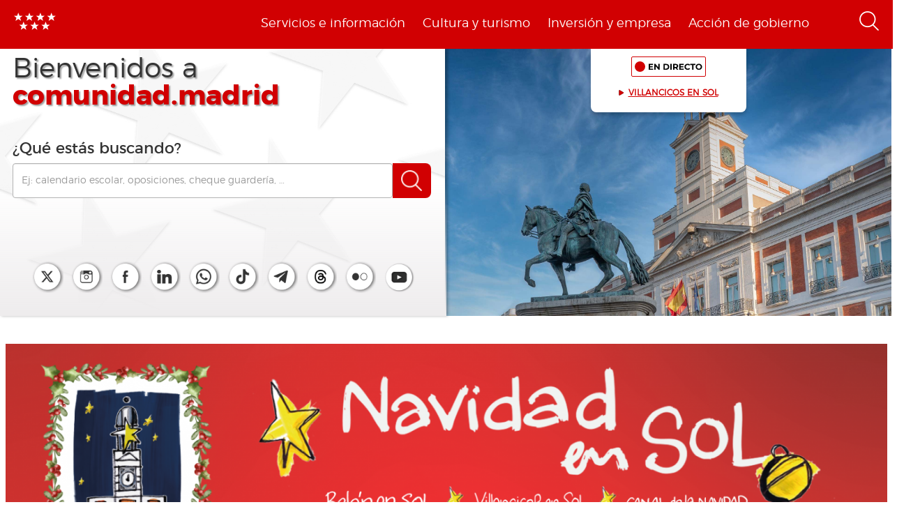

--- FILE ---
content_type: text/html; charset=utf-8
request_url: https://www.comunidad.madrid/?f%5B0%5D=localidad%3AAlcala%20de%20Chivert&f%5B1%5D=localidad%3AIriazabal&f%5B2%5D=localidad%3ALabastide%20Hasparren&f%5B3%5D=localidad%3AMondrag%C3%B3n&f%5B4%5D=localidad%3AMontilla&f%5B5%5D=localidad%3APajares%20de%20los%20Oteros&f%5B6%5D=localidad%3ASalas%20Altas&f%5B7%5D=localidad%3AZarautz&nombre_local=&nombre_principal=&nombre_principal_exact=&page=0
body_size: 21118
content:
  <!DOCTYPE html>
  <html lang="es" dir="ltr"     prefix="content: http://purl.org/rss/1.0/modules/content/ dc: http://purl.org/dc/terms/ foaf: http://xmlns.com/foaf/0.1/ rdfs: http://www.w3.org/2000/01/rdf-schema# sioc: http://rdfs.org/sioc/ns# sioct: http://rdfs.org/sioc/types# skos: http://www.w3.org/2004/02/skos/core# xsd: http://www.w3.org/2001/XMLSchema# schema: http://schema.org/">
    <head>
      <meta http-equiv="X-UA-Compatible" content="IE=edge" />
<!-- HTML5 Shim and Respond.js IE8 support of HTML5 elements and media queries -->
        <!--[if lt IE 9]>
          <script src="https://oss.maxcdn.com/libs/html5shiv/3.7.0/html5shiv.js"></script>
          <script src="https://oss.maxcdn.com/libs/respond.js/1.4.2/respond.min.js"></script>
        <![endif]-->
      <link rel="profile" href="http://www.w3.org/1999/xhtml/vocab" />
      <meta name="viewport" content="width=device-width, initial-scale=1.0">
      <meta http-equiv="Content-Type" content="text/html; charset=utf-8" />
<link rel="shortcut icon" href="https://www.comunidad.madrid/sites/default/files/favicon-16x16.svg" type="image/svg+xml" />
<meta name="description" content="Portal informativo de la Comunidad de Madrid. En este portal podrá encontrar información segmentada temática de interés para el ciudadano tales como servicios, convocatorias y trámites" />
<meta name="abstract" content="Portal informativo de la Comunidad de Madrid. En este portal podrá encontrar información segmentada temática de interés para el ciudadano tales como servicios, convocatorias y trámites" />
<meta name="rating" content="general" />
<link rel="canonical" href="https://www.comunidad.madrid/" />
<link rel="shortlink" href="https://www.comunidad.madrid/" />
<meta property="og:site_name" content="Comunidad de Madrid" />
<meta property="og:type" content="website" />
<meta property="og:url" content="https://www.comunidad.madrid/" />
<meta property="og:title" content="Comunidad de Madrid" />
<meta name="twitter:card" content="summary_large_image" />
<meta name="twitter:site" content="@ComunidadMadrid" />
<meta name="twitter:url" content="https://www.comunidad.madrid/" />
<meta name="twitter:title" content="Comunidad de Madrid" />
        <title>
          Comunidad de Madrid |        </title>
        <link type="text/css" rel="stylesheet" href="https://www.comunidad.madrid/sites/default/files/css/css_lQaZfjVpwP_oGNqdtWCSpJT1EMqXdMiU84ekLLxQnc4.css" media="all" />
<link type="text/css" rel="stylesheet" href="https://www.comunidad.madrid/sites/default/files/css/css_3k_dQ0Q9xpDmlA-PlMnb-N61AZw21mXjz_wY4AMf4A8.css" media="screen" />
<link type="text/css" rel="stylesheet" href="https://www.comunidad.madrid/sites/default/files/css/css_BSq4iw9UsCL2deYEKB8fo9D3phB67xos91oTlkdpzp4.css" media="all" />
<link type="text/css" rel="stylesheet" href="https://www.comunidad.madrid/sites/default/files/css/css_cUQBazoBldntAuoaRDcaaymfCwIF0CbHVNGMTC2vdyg.css" media="all" />
<style>#back-top{right:40px;}#back-top span#button{background-color:#D10002;}#back-top span#button:hover{opacity:1;filter:alpha(opacity = 1);background-color:#000000;}span#link{display :none;}
</style>
<link type="text/css" rel="stylesheet" href="https://www.comunidad.madrid/sites/default/files/css/css_Y3LUeCgOPqFEWNcQsZs25WPqWW6Sd76AVn9I_Hf-6RQ.css" media="all" />
<link type="text/css" rel="stylesheet" href="https://www.comunidad.madrid/sites/default/files/css/css_EoXR_k1uSUlLd5sSWNP0M2IiOoBuZOBNgl-vUORTs-g.css" media="all" />
          <!-- HTML5 element support for IE6-8 -->
<!--[if lt IE 9]>
          <script src="//html5shiv.googlecode.com/svn/trunk/html5.js"></script>
        <![endif]-->
      <script src="https://www.comunidad.madrid/sites/all/libraries/modernizr/modernizr-custom.js?t6rhvb"></script>
<script src="https://www.comunidad.madrid/sites/default/files/js/js_DdXIKt68jGany_F78Mxy_6Rv5aLF94bA6_npMbGnkV4.js"></script>
<script>document.createElement( "picture" );</script>
<script src="https://www.comunidad.madrid/sites/default/files/js/js_hDlo5ZFnPcELY5trSo4yI_B89yg0wdfWi4nM_d1eh8o.js"></script>
<script src="https://www.comunidad.madrid/sites/default/files/js/js_WwwX68M9x5gJGdauMeCoSQxOzb1Ebju-30k5FFWQeH0.js"></script>
<script src="https://www.comunidad.madrid/sites/default/files/js/js_--OWqe1tug2ZGQn4Jza7_pgePyQEfYcnKCTzgxRwdXw.js"></script>
<script src="https://www.comunidad.madrid/sites/default/files/js/js_Es6CFmcNChJYileA6P6VKBA39l3mzEy6qnk815ol4hg.js"></script>
<script>var _paq = _paq || [];(function(){var u=(("https:" == document.location.protocol) ? "https://estadisticas.comunidad.madrid/" : "https://estadisticas.comunidad.madrid/");_paq.push(["setSiteId", "265"]);_paq.push(["setTrackerUrl", u+"matomo.php"]);_paq.push(["setDownloadExtensions", "7z|aac|arc|arj|asf|asx|avi|bin|csv|doc(x|m)?|dot(x|m)?|exe|flv|gz|gzip|hqx|jar|mp(2|3|4|e?g)|mov(ie)?|msi|msp|pdf|phps|ppt(x|m)?|pot(x|m)?|pps(x|m)?|ppam|sld(x|m)?|thmx|qtm?|ra(m|r)?|sea|sit|tar|tgz|torrent|txt|wav|wma|wmv|wpd|xls(x|m|b)?|xlt(x|m)|xlam|xml|z|zip"]);_paq.push(["trackPageView"]);_paq.push(["setIgnoreClasses", ["no-tracking","colorbox"]]);_paq.push(["enableLinkTracking"]);var d=document,g=d.createElement("script"),s=d.getElementsByTagName("script")[0];g.type="text/javascript";g.defer=true;g.async=true;g.src=u+"matomo.js";s.parentNode.insertBefore(g,s);})();</script>
<script src="https://www.comunidad.madrid/sites/default/files/js/js_YpKFtwODEfZ0itqGZNRCJKp9aQXKZMjnsgH_5_MJ7ck.js"></script>
<script src="https://www.comunidad.madrid/sites/default/files/js/js_NdBnLyXKe-Y66ztT95-AphPtEH_rlVYnW5HXsunqd7k.js"></script>
<script>jQuery.extend(Drupal.settings, {"basePath":"\/","pathPrefix":"","setHasJsCookie":0,"ajaxPageState":{"theme":"drpl","theme_token":"fHnpyCL-Uo1mGIqUKNTB3-O-lzITCv6BMdU3S1iCKWI","js":{"sites\/all\/libraries\/owl-carousel\/owl.carousel.min.js":1,"sites\/all\/modules\/contrib\/picture\/picturefill\/picturefill.min.js":1,"sites\/all\/modules\/contrib\/picture\/picture.min.js":1,"sites\/all\/modules\/contrib\/owlcarousel\/includes\/js\/owlcarousel.settings.js":1,"sites\/all\/themes\/bootstrap\/js\/bootstrap.js":1,"sites\/all\/libraries\/modernizr\/modernizr-custom.js":1,"sites\/all\/modules\/contrib\/jquery_update\/replace\/jquery\/2.2\/jquery.min.js":1,"0":1,"misc\/jquery-extend-3.4.0.js":1,"misc\/jquery-html-prefilter-3.5.0-backport.js":1,"misc\/jquery.once.js":1,"misc\/drupal.js":1,"sites\/all\/modules\/contrib\/equalheights\/jquery.equalheights.js":1,"sites\/all\/modules\/contrib\/jquery_update\/js\/jquery_browser.js":1,"sites\/all\/modules\/contrib\/jquery_update\/replace\/ui\/external\/jquery.cookie.js":1,"misc\/form-single-submit.js":1,"sites\/all\/modules\/custom\/features\/buscador_publicaciones\/js\/buscador_publicaciones.js":1,"sites\/all\/modules\/custom\/features\/buscador_salud\/js\/buscador_salud.js":1,"sites\/all\/modules\/contrib\/collapsiblock\/collapsiblock.js":1,"sites\/all\/modules\/custom\/custom_drpl_ckan_catalogo\/js\/custom_drpl_ckan_catalogo.js":1,"sites\/all\/modules\/custom\/custom_drpl_ckan_destacados_ultimos\/js\/custom_drpl_ckan_destacados_ultimos.js":1,"sites\/all\/modules\/custom\/custom_drpl_ckan_search\/js\/custom_drpl_ckan_search.js":1,"sites\/all\/modules\/custom\/features\/drpl_ptcs_paragraphs\/js\/drpl_ptcs_paragraphs.js":1,"sites\/all\/modules\/contrib\/entityreference\/js\/entityreference.js":1,"sites\/all\/modules\/contrib\/equalheights\/equalheights.js":1,"sites\/all\/modules\/custom\/features\/formulario_juve\/js\/formulario_juve.js":1,"sites\/all\/modules\/custom\/custom_drpl\/js\/custom_drpl.js":1,"public:\/\/languages\/es_oSv5QBNEl_f9ahBmHnbMk1KzkeeQ09xTsgtkmAx7odQ.js":1,"sites\/all\/libraries\/colorbox\/jquery.colorbox-min.js":1,"sites\/all\/modules\/contrib\/colorbox\/js\/colorbox.js":1,"sites\/all\/modules\/contrib\/colorbox\/styles\/default\/colorbox_style.js":1,"sites\/all\/libraries\/video-js\/video.min.js":1,"sites\/all\/libraries\/video-js\/lang\/es.js":1,"sites\/all\/modules\/custom\/custom_drpl_videojs\/js\/videojs_reproduction.js":1,"sites\/all\/modules\/contrib\/scroll_to_top\/scroll_to_top.js":1,"sites\/all\/libraries\/coverflow\/jquery-ui.min.js":1,"sites\/all\/libraries\/coverflow\/jquery.coverflow.js":1,"sites\/all\/libraries\/coverflow\/jquery.interpolate.js":1,"sites\/all\/libraries\/coverflow\/jquery.mousewheel.js":1,"sites\/all\/libraries\/coverflow\/jquery.touchSwipe.min.js":1,"sites\/all\/libraries\/coverflow\/reflection.js":1,"sites\/all\/libraries\/jquery.imagesloaded\/jquery.imagesloaded.min.js":1,"sites\/all\/libraries\/stickykitmaster\/sticky-kit.min.js":1,"sites\/all\/modules\/custom\/custom_drpl_paragraphs\/js\/custom_drpl_paragraphs.js":1,"sites\/all\/modules\/custom\/custom_drpl_paragraphs\/js\/splide.min.js":1,"sites\/all\/modules\/custom\/custom_drpl_paragraphs\/js\/carousel_splide.js":1,"sites\/all\/modules\/custom\/custom_drpl_paragraphs\/js\/carousel_home.js":1,"sites\/all\/modules\/contrib\/field_group\/field_group.js":1,"sites\/all\/libraries\/imagesloaded\/jquery.imagesloaded.min.js":1,"sites\/all\/modules\/contrib\/matomo\/matomo.js":1,"1":1,"sites\/all\/modules\/custom\/custom_drpl_home\/js\/jquery.onscreen.min.js":1,"sites\/all\/modules\/custom\/custom_drpl_home\/js\/echarts.min.js":1,"sites\/all\/modules\/custom\/custom_drpl_home\/js\/echarts-gl.min.js":1,"sites\/all\/modules\/custom\/custom_drpl_home\/js\/ecStat.min.js":1,"sites\/all\/modules\/custom\/custom_drpl_home\/js\/dataTool.min.js":1,"sites\/all\/modules\/custom\/custom_drpl_home\/js\/jquery-numerator.js":1,"sites\/all\/modules\/custom\/custom_drpl_minisite\/js\/masonry.pkgd.min.js":1,"sites\/all\/modules\/custom\/custom_drpl_minisite\/js\/custom_drpl_minisite.js":1,"sites\/all\/modules\/custom\/custom_drpl_minisite\/js\/custom_drpl_minisite_popup.js":1,"sites\/all\/modules\/custom\/custom_drpl_live_broadcast\/js\/custom_drpl_live_broadcast.js":1,"sites\/all\/modules\/contrib\/hide_submit\/js\/hide_submit.js":1,"sites\/all\/themes\/drpl\/scripts\/bootstrap.js":1,"sites\/all\/themes\/drpl\/scripts\/drpl.js":1,"sites\/all\/themes\/drpl\/scripts\/drpl_image_download.js":1,"sites\/all\/themes\/drpl\/scripts\/drpl_paragraphs.js":1,"sites\/all\/themes\/drpl\/scripts\/horizontal-tabs.js":1,"sites\/all\/themes\/drpl\/scripts\/vertical-tabs.js":1,"sites\/all\/themes\/drpl\/scripts\/accordion-tabs.js":1,"sites\/all\/themes\/drpl\/scripts\/iconos_descarga.js":1,"sites\/all\/themes\/drpl\/scripts\/slick.min.js":1,"sites\/all\/themes\/drpl\/scripts\/carousel_home.js":1,"sites\/all\/themes\/drpl\/scripts\/chart.js":1},"css":{"modules\/system\/system.base.css":1,"sites\/all\/libraries\/owl-carousel\/owl.carousel.css":1,"sites\/all\/libraries\/owl-carousel\/owl.theme.css":1,"sites\/all\/libraries\/owl-carousel\/owl.transitions.css":1,"sites\/all\/modules\/contrib\/scroll_to_top\/scroll_to_top.css":1,"sites\/all\/modules\/contrib\/simplenews\/simplenews.css":1,"sites\/all\/modules\/contrib\/ldap\/ldap_user\/ldap_user.css":1,"sites\/all\/modules\/custom\/features\/buscador_publicaciones\/css\/buscador_publicaciones.css":1,"sites\/all\/modules\/contrib\/cache_consistent\/css\/cache_consistent.css":1,"sites\/all\/modules\/contrib\/collapsiblock\/collapsiblock.css":1,"sites\/all\/modules\/custom\/custom_drpl_ckan_catalogo\/css\/custom_drpl_ckan_catalogo.css":1,"sites\/all\/modules\/custom\/custom_drpl_ckan_destacados_ultimos\/css\/custom_drpl_ckan_destacados_ultimos.css":1,"sites\/all\/modules\/custom\/custom_drpl_ckan_search\/css\/custom_drpl_ckan_search.css":1,"sites\/all\/modules\/custom\/custom_drpl_mapa\/includes\/style.css":1,"sites\/all\/modules\/custom\/custom_drpl_mapa\/cssmap-europe\/cssmap-europe.css":1,"sites\/all\/modules\/custom\/custom_drpl_mapa_madrid\/css\/style.css":1,"sites\/all\/modules\/custom\/features\/drpl_cja_views_search\/css\/cja_views_search.css":1,"sites\/all\/modules\/custom\/features\/drpl_ptcs_paragraphs\/css\/drpl_ptcs_paragraphs.css":1,"sites\/all\/modules\/custom\/features\/drpl_ptcs_views_alertas\/css\/drpl_ptcs_views_alertas.css":1,"sites\/all\/modules\/custom\/features\/drpl_ptcs_views_casos_resueltos\/css\/drpl_ptcs_views_casos_resueltos.css":1,"sites\/all\/modules\/custom\/features\/drpl_ptcs_views_faq\/css\/drpl_ptcs_views_faq.css":1,"modules\/field\/theme\/field.css":1,"sites\/all\/modules\/contrib\/field_hidden\/field_hidden.css":1,"sites\/all\/modules\/custom\/features\/formulario_juve\/css\/formulario_juve.css":1,"sites\/all\/modules\/custom\/features\/inforjoven_brs\/css\/inforjoven_brs.css":1,"modules\/node\/node.css":1,"sites\/all\/modules\/contrib\/picture\/picture_wysiwyg.css":1,"sites\/all\/modules\/contrib\/views\/css\/views.css":1,"sites\/all\/modules\/contrib\/ckeditor\/css\/ckeditor.css":1,"sites\/all\/modules\/contrib\/media\/modules\/media_wysiwyg\/css\/media_wysiwyg.base.css":1,"sites\/all\/modules\/contrib\/colorbox\/styles\/default\/colorbox_style.css":1,"sites\/all\/modules\/contrib\/ctools\/css\/ctools.css":1,"sites\/all\/libraries\/video-js\/video-js.min.css":1,"sites\/all\/modules\/contrib\/ldap\/ldap_servers\/ldap_servers.admin.css":1,"public:\/\/css\/menu_icons.css":1,"sites\/all\/modules\/contrib\/panels\/css\/panels.css":1,"0":1,"sites\/all\/modules\/custom\/custom_drpl_paragraphs\/css\/splide.min.css":1,"sites\/all\/modules\/custom\/custom_drpl_paragraphs\/css\/splide-core.min.css":1,"sites\/all\/modules\/custom\/custom_drpl\/plugins\/layouts\/promocion\/promocion.css":1,"sites\/all\/modules\/custom\/custom_drpl\/css\/custom.css":1,"sites\/all\/modules\/custom\/custom_drpl_minisite\/css\/custom_drpl_minisite.css":1,"sites\/all\/modules\/contrib\/addtoany\/addtoany.css":1,"sites\/all\/modules\/contrib\/hide_submit\/css\/hide_submit.css":1,"sites\/all\/themes\/drpl\/css\/bootstrap.css":1,"sites\/all\/themes\/drpl\/css\/style.css":1,"sites\/all\/themes\/drpl\/css\/admin.css":1,"sites\/all\/themes\/drpl\/css\/dFront.css":1,"sites\/all\/themes\/drpl\/css\/responsive.css":1}},"buscador_publicaciones":{"modulepath":"sites\/all\/modules\/custom\/features\/buscador_publicaciones"},"buscador_salud":{"numero_elementos":"11"},"collapsiblock":{"blocks":{"block-views-buscador-de-temas-block":"3","block-views-buscador-de-temas-block-1":"3","block-views-buscador-de-temas-block-2":"3","block-block-1":"1","block-custom-drpl-paragraphs-custom-drpl-slider-menu":"2","block-block-2":"1","block-views-searchbylogin-block":"1","block-views-buscador-de-temas-block-3":"3","block-views-userssearch-block-1":"1","block-views-bc91159d7efb246558efd498c7955d4b":"1","block-views-menu-categories-government-menu":"1","block-menu-menu-footer":"1","block-simplenews-30590":"1","block-simplenews-30591":"1","block-block-5":"1","block-block-6":"1","block-block-7":"1","block-block-8":"1","block-facetapi-87bjikpnfm8eus66mpegiovwl4xnmnxx":"1","block-gtranslate-gtranslate":"1","block-current-search-active-facet-link-event-main":"1","block-current-search-global-active-filters":"1","block-current-search-standard":"1","block-current-search-publicaciones":"1","block-facetapi-r5dn0ru1t0cu3m8o1y9v89wzynzy7jt1":"1","block-facetapi-gyditvkvnfpptkjtsgs0nrlshsqa6wlx":"1","block-facetapi-jhjhjnu0dmg2w9ln1t4qu1ku8bheup4c":"1","block-facetapi-jhc5oojcyrogeumx0egj9cvjtmumfkum":"1","block-facetapi-hpn2tyzx9zfijtqugskxdxf2mdtefurp":"1","block-facetapi-cys1hb1xqkfbvvsv2mpvqvhs16hh8a66":"1","block-facetapi-bmd1mpoodun7vvfe5e4wkfaarpomxmht":"1","block-facetapi-4qdt60ugwleiong2xcnndzwvvicxgfdt":"1","block-facetapi-cryzfhci13wmqov6e1fw319zc77turzt":"1","block-facetapi-7dogx8hxm0znjm7j9sc0rpeqkvrxvae1":"1","block-facetapi-lzo5r3tmjecxgdwufudimbovho50flnd":"1","block-facetapi-vub9viidgge0qigfjliaklwzqpyred0r":"1","block-facetapi-pzvlxkdcxdram6zdgdoonej58zh9hxuh":"1","block-facetapi-h6mh4wpd5c3wxeeonxb5s5j6caxxwsuw":"1","block-facetapi-sjtx180okqqkzqv06owwu1wgptuj0ono":"1","block-facetapi-71txsrv4mg91hlqona0fvqudcs4e2zl6":"1","block-facetapi-maxrgxfrayrqdoozq472ryslruw7cm7t":"1","block-facetapi-hlgyq0a7vm4iddhsogszvvla14yx3r4v":"1","block-facetapi-vkk9vjjy2bpamsroihuzaxopv5umrbj3":"1","block-facetapi-smlhz5kmuqios6pve80en5oxsvrvjsm7":"1","block-facetapi-pmr3fwhjoqfmbh7j4r0fm5ltbw0xizld":"1","block-facetapi-cz1tbzi2s5vwqk0wtkann8jddhytzpf5":"1","block-facetapi-atbwpq0mld7uqesyuunnzzckrvbomxiu":"1","block-facetapi-qp052xzvqup3ashku31uawzhtgnlw0v1":"1","block-block-3":"1","block-block-14":"1","block-block-11":"1","block-block-12":"1","block-block-13":"1","block-views-menu-categories-invest-menu":"1","block-views-menu-categories-enjoy-menu":"1","block-views-menu-categories-live-menu":"1","block-block-15":"1","block-block-18":"1","block-block-20":"1","block-block-19":"1","block-custom-webservices-custom-webservices-block-1":"1","block-block-22":"1","block-facetapi-ymhs0u061a3zohfqdb1uqkpi4seark6m":"1","block-block-26":"1","block-facetapi-z8zmhk1o0zp7jflgmw2qos2la4eozcdx":"1","block-block-10":"1","block-block-23":"1","block-block-27":"1","block-block-28":"1","block-block-29":"1","block-current-search-dictamenes-active-filters":"1","block-block-21":"1","block-current-search-publicaciones-nueva":"1","block-block-33":"1","block-block-34":"1","block-search-form":"1","block-admin-create":"1","block-node-recent":"1","block--":"1","block-block-35":"1","block-block-36":"1","block-block-42":"1","block-block-16":"1","block-views-47a234aa618cd8cc12250efdf81a993e":"1","block-simplenews-47820":"1","block-block-44":"1","block-block-45":"1","block-custom-drpl-custom-drpl-languaje-alert-block":"1","block-block-46":"1"},"default_state":1,"slide_type":1,"slide_speed":200,"block_title":":header:first","block":"div.block","block_content":"div.content"},"colorbox":{"opacity":"0.85","current":"{current} de {total}","previous":"\u00ab Anterior","next":"Siguiente \u00bb","close":"Cerrar","maxWidth":"98%","maxHeight":"98%","fixed":true,"mobiledetect":false,"mobiledevicewidth":"480px","file_public_path":"\/sites\/default\/files","specificPagesDefaultValue":"admin*\nimagebrowser*\nimg_assist*\nimce*\nnode\/add\/*\nnode\/*\/edit\nprint\/*\nprintpdf\/*\nsystem\/ajax\nsystem\/ajax\/*"},"scroll_to_top":{"label":"Volver arriba"},"facetapi":{"view_args":{"news_deslizador_contenido_:block":[],"news_home_contenido_:block":[],"menu_categories:live_menu":[],"menu_categories:enjoy_menu":[],"menu_categories:invest_menu":[],"menu_categories:government_menu":[]},"exposed_input":{"news_deslizador_contenido_:block":[],"news_home_contenido_:block":[],"menu_categories:live_menu":[],"menu_categories:enjoy_menu":[],"menu_categories:invest_menu":[],"menu_categories:government_menu":[]},"view_path":{"news_deslizador_contenido_:block":null,"news_home_contenido_:block":null,"menu_categories:live_menu":null,"menu_categories:enjoy_menu":null,"menu_categories:invest_menu":null,"menu_categories:government_menu":null},"view_dom_id":{"news_deslizador_contenido_:block":"a1fc6d79b834de770e876f096ddd742a","news_home_contenido_:block":"f9dee87838f6af66f856b7105f793296","menu_categories:live_menu":"ac62711c96ec769060247c39c657539e","menu_categories:enjoy_menu":"7f6aafb23ed93e768915150218f10db6","menu_categories:invest_menu":"3c884749b428c77302e62c2ae4933da2","menu_categories:government_menu":"9140156a1cf1eab6add3a7cb1a27d490"}},"better_exposed_filters":{"views":{"news_deslizador_contenido_":{"displays":{"block":{"filters":[]}}},"news_home_contenido_":{"displays":{"block":{"filters":[]}}},"menu_categories":{"displays":{"live_menu":{"filters":[]},"enjoy_menu":{"filters":[]},"invest_menu":{"filters":[]},"government_menu":{"filters":[]}}}}},"agenda":{"currentNid":"138434","path":"#"},"field_group":{"div":"full","link":"texto_inferior"},"hide_submit":{"hide_submit_status":true,"hide_submit_method":"disable","hide_submit_css":"hide-submit-disable","hide_submit_abtext":"","hide_submit_atext":"","hide_submit_hide_css":"hide-submit-processing","hide_submit_hide_text":"Processing...","hide_submit_indicator_style":"expand-left","hide_submit_spinner_color":"#000","hide_submit_spinner_lines":12,"hide_submit_hide_fx":false,"hide_submit_reset_time":5000},"urlIsAjaxTrusted":{"\/buscador":true},"owlcarousel":{"owlcarousel-fields-1277":{"settings":{"items":5,"itemsDesktop":["1199",1],"itemsDesktopSmall":["979",1],"itemsTablet":["768",1],"itemsTabletSmall":["0",0],"itemsMobile":["479",1],"singleItem":true,"itemsScaleUp":false,"slideSpeed":400,"paginationSpeed":1000,"rewindSpeed":1500,"autoPlay":false,"stopOnHover":false,"navigation":true,"navigationText":["",""],"rewindNav":true,"scrollPerPage":false,"pagination":true,"paginationNumbers":false,"responsive":true,"responsiveRefreshRate":200,"baseClass":"owl-carousel","theme":"owl-theme","lazyLoad":false,"lazyFollow":true,"lazyEffect":"fadeIn","autoHeight":false,"jsonPath":false,"jsonSuccess":false,"dragBeforeAnimFinish":true,"mouseDrag":true,"touchDrag":true,"addClassActive":false,"transitionStyle":false},"views":{"ajax_pagination":0}},"owlcarousel-fields-1276":{"settings":{"items":5,"itemsDesktop":["1199",1],"itemsDesktopSmall":["979",1],"itemsTablet":["768",1],"itemsTabletSmall":["0",0],"itemsMobile":["479",1],"singleItem":true,"itemsScaleUp":false,"slideSpeed":400,"paginationSpeed":1000,"rewindSpeed":1500,"autoPlay":false,"stopOnHover":false,"navigation":true,"navigationText":["",""],"rewindNav":true,"scrollPerPage":false,"pagination":true,"paginationNumbers":false,"responsive":true,"responsiveRefreshRate":200,"baseClass":"owl-carousel","theme":"owl-theme","lazyLoad":false,"lazyFollow":true,"lazyEffect":"fadeIn","autoHeight":false,"jsonPath":false,"jsonSuccess":false,"dragBeforeAnimFinish":true,"mouseDrag":true,"touchDrag":true,"addClassActive":false,"transitionStyle":false},"views":{"ajax_pagination":0}},"owlcarousel-fields-1275":{"settings":{"items":5,"itemsDesktop":["1199",1],"itemsDesktopSmall":["979",1],"itemsTablet":["768",1],"itemsTabletSmall":["0",0],"itemsMobile":["479",1],"singleItem":true,"itemsScaleUp":false,"slideSpeed":400,"paginationSpeed":1000,"rewindSpeed":1500,"autoPlay":false,"stopOnHover":false,"navigation":true,"navigationText":["",""],"rewindNav":true,"scrollPerPage":false,"pagination":true,"paginationNumbers":false,"responsive":true,"responsiveRefreshRate":200,"baseClass":"owl-carousel","theme":"owl-theme","lazyLoad":false,"lazyFollow":true,"lazyEffect":"fadeIn","autoHeight":false,"jsonPath":false,"jsonSuccess":false,"dragBeforeAnimFinish":true,"mouseDrag":true,"touchDrag":true,"addClassActive":false,"transitionStyle":false},"views":{"ajax_pagination":0}}},"equalHeightsModule":{"classes":[{"maxheight":"","mediaquery":"","minheight":"","overflow":"auto","selector":".pane-container-home-block .block-home-link"},{"maxheight":"","mediaquery":"","minheight":"","overflow":"auto","selector":".paragraphs-item-multiple-compound-links"},{"maxheight":"","mediaquery":"","minheight":"","overflow":"auto","selector":".paragraphs-item-calendar-block .view-events .views-row"},{"maxheight":"","mediaquery":"","minheight":"","overflow":"auto","selector":".paragraphs-item-list-press-releases .group-paragraph h3"},{"maxheight":"","mediaquery":"","minheight":"","overflow":"auto","selector":".paragraphs-item-list-press-releases .group-paragraph .field-name-field-short-description-single"},{"maxheight":"","mediaquery":"","minheight":"","overflow":"auto","selector":".node-type-events .field-name-field-main-information-related \u003E .field-items \u003E .field-item"},{"maxheight":"","mediaquery":"","minheight":"","overflow":"auto","selector":".node-type-events .field-name-field-main-information-related \u003E .field-items \u003E .field-item .field-name-title"},{"maxheight":"","mediaquery":"","minheight":"","overflow":"auto","selector":".node-type-events .field-name-field-main-information-related \u003E .field-items \u003E .field-item .field-name-field-short-description-single"},{"maxheight":"","mediaquery":"","minheight":"","overflow":"auto","selector":".node-type-news .related_news .views-row .field-name-field-images"},{"maxheight":"","mediaquery":"","minheight":"","overflow":"auto","selector":".node-type-news .related_news .views-row .group-text-information .field-name-title"},{"maxheight":"","mediaquery":"","minheight":"","overflow":"auto","selector":".node-type-news .related_news .views-row .group-text-information .field-name-field-short-description-single"},{"maxheight":"","mediaquery":"","minheight":"","overflow":"auto","selector":".node-type-news .field-name-field-events-reference \u003E .field-items \u003E .field-item .field-name-field-images"},{"maxheight":"","mediaquery":"","minheight":"","overflow":"auto","selector":".node-type-news .field-name-field-events-reference \u003E .field-items \u003E .field-item .group-text-information .field-name-title"},{"maxheight":"","mediaquery":"","minheight":"","overflow":"auto","selector":".node-type-news .field-name-field-events-reference \u003E .field-items \u003E .field-item .group-text-information .field-name-field-short-description-single"},{"maxheight":"","mediaquery":"","minheight":"","overflow":"hidden","selector":".search-api-page-results .search-results \u003E div \u003E .file-type-object"},{"maxheight":"","mediaquery":"","minheight":"","overflow":"auto","selector":".search-api-page-results .search-results \u003E div \u003E .group-text-information .field-name-title"},{"maxheight":"","mediaquery":"","minheight":"","overflow":"auto","selector":".search-api-page-results .search-results \u003E div \u003E .group-text-information .field-name-field-short-description-single"},{"maxheight":"","mediaquery":"","minheight":"","overflow":"auto","selector":".view-id-events_search .views-row .field-name-field-images"},{"maxheight":"","mediaquery":"","minheight":"","overflow":"auto","selector":".view-id-events_search .views-row .group-text-information .field-name-field-short-description-single"},{"maxheight":"","mediaquery":"","minheight":"","overflow":"auto","selector":".view-id-events_search .views-row .group-text-information .field-name-title"},{"maxheight":"","mediaquery":"","minheight":"","overflow":"auto","selector":".view-id-persons_search .views-row .field-name-field-images"},{"maxheight":"","mediaquery":"","minheight":"","overflow":"auto","selector":".view-id-persons_search .views-row .group-text-information .field-name-field-short-description-single"},{"maxheight":"","mediaquery":"","minheight":"","overflow":"auto","selector":".view-id-persons_search .views-row .group-text-information .field-name-title"},{"maxheight":"","mediaquery":"","minheight":"","overflow":"auto","selector":".view-id-videos_search .views-row .field-name-field-images"},{"maxheight":"","mediaquery":"","minheight":"","overflow":"auto","selector":".view-id-videos_search .views-row .group-text-information .field-name-field-short-description-single"},{"maxheight":"","mediaquery":"","minheight":"","overflow":"auto","selector":".view-id-videos_search .views-row .group-text-information .field-name-title"},{"maxheight":"","mediaquery":"","minheight":"","overflow":"auto","selector":".view-id-centers_search .views-row .field-name-field-images"},{"maxheight":"","mediaquery":"","minheight":"","overflow":"auto","selector":".view-id-centers_search .views-row .group-text-information .field-name-field-short-description-single"},{"maxheight":"","mediaquery":"","minheight":"","overflow":"auto","selector":".view-id-centers_search .views-row .group-text-information .field-name-title"},{"maxheight":"","mediaquery":"","minheight":"","overflow":"auto","selector":".view-id-frequent_questions_search .views-row .field-name-field-images"},{"maxheight":"","mediaquery":"","minheight":"","overflow":"auto","selector":".view-id-frequent_questions_search .views-row .group-text-information .field-name-field-short-description-single"},{"maxheight":"","mediaquery":"","minheight":"","overflow":"auto","selector":".view-id-frequent_questions_search .views-row .group-text-information .field-name-title"},{"maxheight":"","mediaquery":"","minheight":"","overflow":"auto","selector":".view-id-press_conferences_search .views-row .field-name-field-images"},{"maxheight":"","mediaquery":"","minheight":"","overflow":"auto","selector":".view-id-press_conferences_search .views-row .group-text-information .field-name-field-short-description-single"},{"maxheight":"","mediaquery":"","minheight":"","overflow":"auto","selector":".view-id-press_conferences_search .views-row .group-text-information .field-name-title"},{"maxheight":"","mediaquery":"","minheight":"","overflow":"auto","selector":".view-id-press_conferences .views-row .group-text-information .field-name-field-short-description-single"},{"maxheight":"","mediaquery":"","minheight":"","overflow":"auto","selector":".view-id-press_conferences .views-row .group-text-information .field-name-title"},{"maxheight":"","mediaquery":"","minheight":"","overflow":"auto","selector":".paragraphs-item-featured-list .group-paragraph .field-name-title"},{"maxheight":"","mediaquery":"","minheight":"","overflow":"auto","selector":".paragraphs-item-featured-list .group-paragraph .field-name-field-short-description-single"},{"maxheight":"","mediaquery":"","minheight":"","overflow":"auto","selector":".view-display-id-content_by_term .view-content .views-row .field-name-field-images"},{"maxheight":"","mediaquery":"","minheight":"","overflow":"auto","selector":".view-display-id-content_by_term .view-content .views-row .group-text-information .field-name-title"},{"maxheight":"","mediaquery":"","minheight":"","overflow":"auto","selector":".view-display-id-content_by_term .view-content .views-row .group-text-information .field-name-field-short-description-single"},{"maxheight":"","mediaquery":"","minheight":"","overflow":"auto","selector":".view-display-id-content_by_tags .view-content .views-row .field-name-field-images"},{"maxheight":"","mediaquery":"","minheight":"","overflow":"auto","selector":".view-display-id-content_by_tags .view-content .views-row .group-information-double"},{"maxheight":"","mediaquery":"","minheight":"","overflow":"auto","selector":".view-display-id-content_by_tags .view-content .views-row .group-text-information .group-information"},{"maxheight":"","mediaquery":"","minheight":"","overflow":"auto","selector":".search-api-page-results .search-results \u003E div \u003E .group-text-information .field-name-field-date"},{"maxheight":"","mediaquery":"","minheight":"","overflow":"auto","selector":".view-id-press_conferences_search .views-row .group-text-information .field-name-field-date"},{"maxheight":"","mediaquery":"","minheight":"","overflow":"hidden","selector":".view-id-press_conferences_search .views-row .field-name-field-videos"},{"maxheight":"","mediaquery":"","minheight":"","overflow":"hidden","selector":".view-id-press_conferences_search .views-row .file-type-object"},{"maxheight":"","mediaquery":"","minheight":"","overflow":"auto","selector":".view-id-goverment_agenda_search .views-row .field-name-title"},{"maxheight":"","mediaquery":"","minheight":"","overflow":"auto","selector":".view-id-goverment_agenda_search .views-row .field-name-field-short-description-single"},{"maxheight":"","mediaquery":"","minheight":"","overflow":"hidden","selector":".view-id-goverment_agenda_search .views-row .group-address"},{"maxheight":"","mediaquery":"","minheight":"","overflow":"auto","selector":".view-id-goverment_agenda_search .views-row .field-name-field-counselings"},{"maxheight":"","mediaquery":"","minheight":"","overflow":"hidden","selector":".view-id-videos_search .views-row .field-name-title"},{"maxheight":"","mediaquery":"","minheight":"","overflow":"auto","selector":".view-id-videos_search .views-row .field-name-field-short-description"},{"maxheight":"","mediaquery":"","minheight":"","overflow":"auto","selector":".view-display-id-block_related_videos .views-row .field-name-field-short-description"},{"maxheight":"","mediaquery":"","minheight":"","overflow":"auto","selector":".view-display-id-block_related_videos .views-row .field-name-title"},{"maxheight":"","mediaquery":"","minheight":"","overflow":"auto","selector":".pane-custom-drpl-custom-drpl-home-block .block-home-link"},{"maxheight":"","mediaquery":"","minheight":"","overflow":"auto","selector":".view-display-id-widget_last_press_releases .views-row .group-text-information .field-name-title"},{"maxheight":"","mediaquery":"","minheight":"","overflow":"auto","selector":".view-display-id-widget_last_videos_videoteca .views-row .group-text-information .field-name-title"},{"maxheight":"","mediaquery":"","minheight":"","overflow":"auto","selector":".view-display-id-widget_last_videos_videoteca .views-row .group-text-information .field-name-field-short-description-single"},{"maxheight":"","mediaquery":"","minheight":"","overflow":"auto","selector":".paragraphs-item-featured-list-entity.view-mode-full .field-name-field-block-reference .node .field-name-title"},{"maxheight":"","mediaquery":"","minheight":"","overflow":"auto","selector":".paragraphs-item-featured-list-entity.view-mode-full .field-name-field-block-reference .node .field-name-field-short-description-single"},{"maxheight":"","mediaquery":"","minheight":"","overflow":"auto","selector":".paragraphs-item-featured-list-entity.view-mode-full .field-name-field-associated-entities .node .field-name-title"},{"maxheight":"","mediaquery":"","minheight":"","overflow":"auto","selector":".paragraphs-item-featured-list-entity.view-mode-full .field-name-field-associated-entities .node .field-name-field-short-description-single"},{"maxheight":"","mediaquery":"","minheight":"","overflow":"auto","selector":".view-mode-block_teaser_horizontal .views-row .view-mode-block_teaser_horizontal .field-name-field-images"},{"maxheight":"","mediaquery":"","minheight":"","overflow":"auto","selector":".view-mode-block_teaser_horizontal .views-row .view-mode-block_teaser_horizontal .group-text-information .field-name-field-short-description-single"},{"maxheight":"","mediaquery":"","minheight":"","overflow":"auto","selector":".view-mode-block_teaser_horizontal .views-row .view-mode-block_teaser_horizontal .group-text-information .field-name-title"},{"maxheight":"","mediaquery":"","minheight":"","overflow":"auto","selector":".design-vertical-one .group-paragraph .field-name-title"},{"maxheight":"","mediaquery":"","minheight":"","overflow":"auto","selector":".design-vertical-two .group-paragraph .field-name-title"},{"maxheight":"","mediaquery":"","minheight":"","overflow":"auto","selector":".design-vertical-three .group-paragraph .field-name-title"},{"maxheight":"","mediaquery":"","minheight":"","overflow":"auto","selector":".design-vertical-one .group-paragraph .field-name-field-short-description-single"},{"maxheight":"","mediaquery":"","minheight":"","overflow":"auto","selector":".design-vertical-two .group-information"},{"maxheight":"","mediaquery":"","minheight":"","overflow":"auto","selector":".design-vertical-three .group-paragraph .field-name-field-short-description-single"},{"maxheight":"","mediaquery":"","minheight":"","overflow":"auto","selector":".paragraphs-item-featured-events .featured-events-gallery .view-content .views-row .group-text-information .field-name-title"},{"maxheight":"","mediaquery":"","minheight":"","overflow":"auto","selector":".paragraphs-item-featured-events .featured-events-gallery .view-content .views-row .field-name-field-images"},{"maxheight":"","mediaquery":"","minheight":"","overflow":"auto","selector":".paragraphs-item-featured-events .featured-events-gallery .view-content .views-row .group-text-information .field-name-field-short-description-single"},{"maxheight":"","mediaquery":"","minheight":"","overflow":"auto","selector":".view-display-id-content_by_tags .view-content .views-row .field-name-title"},{"maxheight":"","mediaquery":"","minheight":"","overflow":"auto","selector":".paragraphs-item-carousel-links .paragraphs-items-field-subparagraphs-token .paragraphs-item-featured-image-carousel-link"},{"maxheight":"","mediaquery":"","minheight":"","overflow":"auto","selector":".paragraphs-item-compound-information .paragraphs-item-compound-information-block.view-mode-fixed .field-name-field-short-description"},{"maxheight":"","mediaquery":"","minheight":"","overflow":"auto","selector":".adel_schedule .group-info-adel-agenda ul"},{"maxheight":"","mediaquery":"","minheight":"","overflow":"auto","selector":".paragraphs-item-important-notice .paragraphs-item-important-notice-block"},{"maxheight":"","mediaquery":"","minheight":"","overflow":"auto","selector":"#paragraphs_item_information_container_full_group_paragraph .paragraphs-items-full .field-item.col-md-6"},{"maxheight":"","mediaquery":"","minheight":"","overflow":"auto","selector":".paragraphs-item-listado-centros .owl-carousel .field-name-title"},{"maxheight":"","mediaquery":"","minheight":"","overflow":"auto","selector":".paragraphs-item-listado-centros .owl-carousel .field-name-field-short-description-single"},{"maxheight":"","mediaquery":"","minheight":"","overflow":"visible","selector":".paragraphs-item-listado-centros .owl-carousel .owl-item .group-information"}],"imagesloaded_ie8":1},"matomo":{"trackMailto":1,"trackColorbox":1},"settings":{"path_theme":"https:\/\/www.comunidad.madrid\/sites\/all\/themes\/drpl","global_path":"https:\/\/www.comunidad.madrid","language":"es","nid":"138434"},"custom_drpl_live_broadcast":{"video":"","urls":{"Retransmisi\u00f3n de Actos y Ruedas de Prensa del Gobierno de la Comunidad":["https:\/\/players.cdn.enetres.net\/live\/4CB729B4CB014F069A9506A59341A556027"],"Retransmisi\u00f3n de Actos y Ruedas de Prensa institucionales de la Presidenta":["https:\/\/players.cdn.enetres.net\/live\/4CB729B4CB014F069A9506A59341A556026"],"Retransmisi\u00f3n de Ruedas de Prensa del Consejo de Gobierno":["https:\/\/players.cdn.enetres.net\/live\/4CB729B4CB014F069A9506A59341A556025"],"Retransmisi\u00f3n villancicos":["https:\/\/players.cdn.enetres.net\/live\/4CB729B4CB014F069A9506A59341A5560214"]},"interval_on_window":"15","interval_out_window":"3600","current":"home"},"bootstrap":{"anchorsFix":"0","anchorsSmoothScrolling":"0","formHasError":1,"popoverEnabled":1,"popoverOptions":{"animation":1,"html":0,"placement":"right","selector":"","trigger":"click","triggerAutoclose":1,"title":"","content":"","delay":0,"container":"body"},"tooltipEnabled":1,"tooltipOptions":{"animation":1,"html":0,"placement":"auto left","selector":"","trigger":"hover focus","delay":0,"container":"body"}}});</script>
    </head>
  <body class=" html front not-logged-in no-sidebars page-node page-node- page-node-138434 node-type-landing page-node__138434 page-node__home">
    <div id="skip-link">
      <a href="#main-content" class="element-invisible element-focusable">
        Pasar al contenido principal      </a>
    </div>
              <header>
    <div class="header_group">
            <div id="navbar" class="navbar container navbar-default">
        <!--
          <div id="skipto">
            <a class="skip1" href="#navbar"></a>
            <a class="skip2" href="#main"></a>
            <a class="skip3" href="#footer"></a>
          </div>-->
        <div class="container">
          <div class="navbar-header col-md-6 col-xs-12">
                          <div class="logo-page">
                <a class="logo navbar-btn pull-left"  accesskey="0" href="/" title="Inicio">
                  <span>                    <img class="logo logo--big" src="https://www.comunidad.madrid/sites/all/themes/drpl/logo.png" alt="Comunidad de Madrid" />
                                        <img class="logo logo--small" src="https://www.comunidad.madrid/sites/all/themes/drpl/logo_responsive.png" alt="Comunidad de Madrid" />
                                                                                  <span class="sr-only">Inicio</span>
                    </span>                </a>
              </div>
                                      <div class="mobile-menu col-xs-1 hidden-md-up">
                <div class="hamburger"><button type="button" class="navbar-toggle" data-toggle="collapse" data-target=".navbar-collapse">
                    <span class="sr-only">Menú principal</span>

                    <span class="hamburger__top-bun"></span>
                    <span class="hamburger__bottom-bun"></span>

                  </button></div>
              </div>
                      </div>
                      <div class="navigation-primary">
              <div class="navbar-collapse collapse">
                <nav>
                                      <ul class="menu nav navbar-nav"><li class="first collapsed col-md-3 col-xs-12 menu-custom-servicios-e-información"><a href="/servicios" title="Información y servicios para tu vida diaria">Servicios e información</a></li>
<li class="collapsed col-md-3 col-xs-12 menu-custom-cultura-y-turismo"><a href="/cultura" title="Tu agenda de cultura, ocio y eventos">Cultura y turismo</a></li>
<li class="collapsed col-md-3 col-xs-12 menu-custom-inversión-y-empresa"><a href="/inversion" title="Inversión, innovación y desarrollo empresarial">Inversión y empresa</a></li>
<li class="last collapsed col-md-3 col-xs-12 menu-custom-acción-de-gobierno"><a href="/gobierno" title="El gobierno y la administración regional">Acción de gobierno</a></li>
</ul>                                                    </nav>
              </div>
            </div>
                    <button class="block-search-header col-xs-1" aria-label="Buscar"></button>
          <div id="top-pageb">
                      </div>
        </div>
        <div class="form-header-wrapper-hide">
          <div class="wrapper-grid">
                            <div class="region region-search">
    <section id="block-views-exp-buscador-general-page-1--2" aria-label="Bloque generado por el módulo views" class="block block-views clearfix" >
            <div id="-exp-buscador_general-page_1_552" class="-exp-buscador_general-page_1">
      <form action="/buscador" method="get" id="views-exposed-form-buscador-general-page-1" accept-charset="UTF-8"><div>  <div class="views-exposed-form">
  <div class="views-exposed-widgets clearfix">
          <div id="edit-cadena-74-wrapper" class="views-exposed-widget views-widget-filter-search_api_views_fulltext">
                  <label for="edit-cadena-74">
            Buscar en comunidad.madrid          </label>
                        <div class="views-widget">
          <div class="form-item form-item-cadena form-type-textfield form-group"><input class="form-control form-text" type="text" id="edit-cadena-74" name="cadena" value="" size="30" maxlength="128" /></div>        </div>
              </div>
                    <div class="views-exposed-widget views-submit-button">
      <input type="hidden" name="f[0]" value="localidad:Alcala de Chivert" />
<input type="hidden" name="f[1]" value="localidad:Iriazabal" />
<input type="hidden" name="f[2]" value="localidad:Labastide Hasparren" />
<input type="hidden" name="f[3]" value="localidad:Mondragón" />
<input type="hidden" name="f[4]" value="localidad:Montilla" />
<input type="hidden" name="f[5]" value="localidad:Pajares de los Oteros" />
<input type="hidden" name="f[6]" value="localidad:Salas Altas" />
<input type="hidden" name="f[7]" value="localidad:Zarautz" />
<button type="submit" id="edit-submit-buscador-general" value="Aplicar" class="btn btn-info form-submit">Aplicar</button>
    </div>
          <div class="views-exposed-widget views-reset-button">
        <button type="submit" id="edit-reset--2" name="op" value="Limpiar" class="btn btn-default form-submit">Limpiar</button>
      </div>
      </div>
</div>
</div></form>    </div>
</section>
  </div>
                      </div>
        </div>
      </div>
    </div>
  </header>

<div class="main-container container">

  <div class="row">
    <section class="col-sm-12" aria-label="Home">
      
      <a id="main-content"></a>
                  <!--<h1 class="page-header"></h1>-->
                                                          <div class="region region-content">
    <section id="block-system-main" aria-label="Bloque generado por el módulo system" class="block block-system clearfix" >
            <div id="main_565" class="main">
      
<div class="panelizer-view-mode node node-full node-landing node-138434 front2 front new-home">
        <article class="panel-display panel-one-column-top-area clear-block"  >
    <div class="panel-panel line">
        <div class="panel-panel unit panel-col-hundred col-top">
            <div class="inside">
                <div class = "top-left">
                    <div class="panel-pane pane-node-title"   property="schema:name">
  
      
  
  <div class="pane-content">
    <h1>Home</h1>
  </div>

  
  </div>

<div class="panel-pane pane-entity-field pane-node-field-paragraphs-header"  >
  
      
  

  <div class="pane-content">
    <div class="paragraphs-items paragraphs-items-field-paragraphs-header paragraphs-items-field-paragraphs-header-full paragraphs-items-full">
  <!--
THIS FILE IS NOT USED AND IS HERE AS A STARTING POINT FOR CUSTOMIZATION ONLY.
See http://api.drupal.org/api/function/theme_field/7 for details.
After copying this file to your theme's folder and customizing it, remove this
HTML comment.
-->
<div class="field field-name-field-paragraphs-header field-type-paragraphs field-label-hidden">
    <div class="field-items">
          <div  id="paragraph-item-id-459368" style="background-color:#fff;" class="ds-1col entity entity-paragraphs-item paragraphs-item-column 12-columns par_encabezado_home col-md-12 view-mode-full clearfix">

  
  <div id="column--15" class="group-paragraph field-group-div"><div class="paragraphs-items paragraphs-items-field-subparagraphs paragraphs-items-field-subparagraphs-full paragraphs-items-full">
  <div class="field field-name-field-subparagraphs field-type-paragraphs field-label-hidden">
    <div class="field-items">
                        <div class="field-item even" property=""><div  id="paragraph-item-id-459367" class="ds-1col entity entity-paragraphs-item paragraphs-item-block-reference view-mode-full clearfix">

  
  <div id="block-reference-parrafo--2" class="group-paragraph field-group-div"><div class="field field-name-field-block-reference field-type-blockreference field-label-hidden"><div class="field-items"><div class="field-item even" property=""><section id="block-block-10" aria-label="Bloque generado por el módulo block" class="block block-block clearfix" >
            <div id="10_842" class="10">
      <h2 class="welcome">Bienvenidos a <span>comunidad<strong>.madrid</strong></span></h2>
    </div>
</section></div></div></div></div></div>

</div>
            </div>
</div>
</div>
</div></div>

          <div  id="paragraph-item-id-459370" style="background-color:#fff;" class="ds-1col entity entity-paragraphs-item paragraphs-item-column 12-columns par_buscador_home no_title col-md-12 view-mode-full clearfix">

  
  <div class="field field-name-field-paragraph-title field-type-text field-label-hidden"><div class="field-items"><div class="field-item even"><h2 class="element-invisible">¿Qué estás buscando?</h2></div></div></div><div id="column--16" class="group-paragraph field-group-div"><div class="paragraphs-items paragraphs-items-field-subparagraphs paragraphs-items-field-subparagraphs-full paragraphs-items-full">
  <div class="field field-name-field-subparagraphs field-type-paragraphs field-label-hidden">
    <div class="field-items">
                        <div class="field-item even" property=""><div  id="paragraph-item-id-459369" class="ds-1col entity entity-paragraphs-item paragraphs-item-block-reference view-mode-full clearfix">

  
  <div id="block-reference-parrafo--3" class="group-paragraph field-group-div"><div class="field field-name-field-block-reference field-type-blockreference field-label-hidden"><div class="field-items"><div class="field-item even" property=""><section id="block-views-exp-buscador-general-page-1" aria-label="Bloque generado por el módulo views" class="block block-views clearfix" >
            <div id="-exp-buscador_general-page_1_613" class="-exp-buscador_general-page_1">
      <form action="/buscador" method="get" id="views-exposed-form-buscador-general-page-1" accept-charset="UTF-8"><div>  <div class="views-exposed-form">
  <div class="views-exposed-widgets clearfix">
          <div id="edit-cadena-37-wrapper" class="views-exposed-widget views-widget-filter-search_api_views_fulltext">
                  <label for="edit-cadena-37">
            Buscar en comunidad.madrid          </label>
                        <div class="views-widget">
          <div class="form-item form-item-cadena form-type-textfield form-group"><input class="form-control form-text" type="text" id="edit-cadena-37" name="cadena" value="" size="30" maxlength="128" /></div>        </div>
              </div>
                    <div class="views-exposed-widget views-submit-button">
      <input type="hidden" name="f[0]" value="localidad:Alcala de Chivert" />
<input type="hidden" name="f[1]" value="localidad:Iriazabal" />
<input type="hidden" name="f[2]" value="localidad:Labastide Hasparren" />
<input type="hidden" name="f[3]" value="localidad:Mondragón" />
<input type="hidden" name="f[4]" value="localidad:Montilla" />
<input type="hidden" name="f[5]" value="localidad:Pajares de los Oteros" />
<input type="hidden" name="f[6]" value="localidad:Salas Altas" />
<input type="hidden" name="f[7]" value="localidad:Zarautz" />
<button type="submit" id="edit-submit-buscador-general" value="Aplicar" class="btn btn-info form-submit">Aplicar</button>
    </div>
          <div class="views-exposed-widget views-reset-button">
        <button type="submit" id="edit-reset" name="op" value="Limpiar" class="btn btn-default form-submit">Limpiar</button>
      </div>
      </div>
</div>
</div></form>    </div>
</section></div></div></div></div></div>

</div>
            </div>
</div>
</div>
</div></div>

          <div  id="paragraph-item-id-459372" style="background-color:#fff;" class="ds-1col entity entity-paragraphs-item paragraphs-item-column 12-columns par_rsociales_home col-md-12 view-mode-full clearfix">

  
  <div id="column--17" class="group-paragraph field-group-div"><div class="paragraphs-items paragraphs-items-field-subparagraphs paragraphs-items-field-subparagraphs-full paragraphs-items-full">
  <div class="field field-name-field-subparagraphs field-type-paragraphs field-label-hidden">
    <div class="field-items">
                        <div class="field-item even" property=""><div  id="paragraph-item-id-459371" class="ds-1col entity entity-paragraphs-item paragraphs-item-block-reference view-mode-full clearfix">

  
  <div id="block-reference-parrafo--4" class="group-paragraph field-group-div"><div class="field field-name-field-block-reference field-type-blockreference field-label-hidden"><div class="field-items"><div class="field-item even" property=""><section id="block-menu-menu-social-media" aria-label="Bloque generado por el módulo menu" class="block block-menu clearfix" >
            <div id="menu-social-media_67" class="menu-social-media">
      <ul class="menu nav"><li class="first leaf menu-image-icon"><a href="https://twitter.com/ComunidadMadrid" title="Twitter" class="menu_icon menu-35320" target="_blank"><span class="sr-only">Twitter</span></a></li>
<li class="leaf menu-image-icon"><a href="https://instagram.com/ComunidadMadrid" title="Instagram" class="menu_icon menu-1955 menu-4030" target="_blank"><span class="sr-only">Instagram</span></a></li>
<li class="leaf menu-image-icon"><a href="https://www.facebook.com/ComunidadMadrid/" title="Facebook" class="menu_icon menu-2509 menu-1949 menu-4024" target="_blank"><span class="sr-only">Facebook</span></a></li>
<li class="leaf menu-image-icon"><a href="https://www.linkedin.com/company/comunidad-de-madrid" title="LinkedIn" class="menu_icon menu-2512 menu-1952 menu-4027" target="_blank"><span class="sr-only">LinkedIn</span></a></li>
<li class="leaf menu-image-icon"><a href="https://api.whatsapp.com/send/?phone=34684440012&amp;text&amp;type=phone_number&amp;app_absent=0" title="Whatssap" class="menu_icon menu-38279" target="_blank"><span class="sr-only">Whatssap</span></a></li>
<li class="leaf menu-image-icon"><a href="https://www.tiktok.com/@juventudcmadrid " title="Tiktok" class="menu_icon menu-38282" target="_blank"><span class="sr-only">Tiktok</span></a></li>
<li class="leaf menu-image-icon"><a href="https://t.me/ComunidadMadrid" title="Telegram" class="menu_icon menu-28925" target="_blank"><span class="sr-only">Telegram</span></a></li>
<li class="leaf menu-image-icon"><a href="https://www.threads.net/@comunidadmadrid" title="Threads" class="menu_icon menu-37585" target="_blank"><span class="sr-only">Threads</span></a></li>
<li class="leaf menu-image-icon"><a href="https://www.flickr.com/photos/comunidaddemadrid/" title="Flickr" class="menu_icon menu-38280" target="_blank"><span class="sr-only">Flickr</span></a></li>
<li class="last leaf menu-image-icon"><a href="https://www.youtube.com/user/el7desol" title="Youtube" class="menu_icon menu-38281" target="_blank"><span class="sr-only">Youtube</span></a></li>
</ul>    </div>
</section></div></div></div></div></div>

</div>
            </div>
</div>
</div>
</div></div>

      </div>
</div>
</div>
  </div>


  
  </div>
                </div>
                <div class="top-right">
                    <div class="panel-pane pane-entity-field pane-node-field-imagen-es-cabecera"  >
  
      
  
  <div class="pane-content">
    <div class="field field-name-field-imagen-es-cabecera field-type-image field-label-hidden"><div class="field-items"><div class="field-item even" rel="" resource="https://www.comunidad.madrid/sites/default/files/escritorio_1_1.jpg"><div class="owlcarousel-fields-1277 disabled"><div class="item-0 item-odd"><img typeof="foaf:Image" class="img-responsive" src="https://www.comunidad.madrid/sites/default/files/escritorio_1_1.jpg" width="1920" height="1150" alt="Imagen de la Puerta del Sol" title="" /></div></div></div></div></div>  </div>

  
  </div>
<div class="panel-pane pane-entity-field pane-node-field-imagen-cabecera-tablet"  >
  
      
  
  <div class="pane-content">
    <div class="field field-name-field-imagen-cabecera-tablet field-type-image field-label-hidden"><div class="field-items"><div class="field-item even"><div class="owlcarousel-fields-1276 disabled"><div class="item-0 item-odd"><img typeof="foaf:Image" class="img-responsive" src="https://www.comunidad.madrid/sites/default/files/tablet_0.jpg" width="1536" height="638" alt="Imagen de la Puerta del Sol" title="" /></div></div></div></div></div>  </div>

  
  </div>
<div class="panel-pane pane-entity-field pane-node-field-imagen-cabecera-responsive"  >
  
      
  
  <div class="pane-content">
    <div class="field field-name-field-imagen-cabecera-responsive field-type-image field-label-hidden"><div class="field-items"><div class="field-item even"><div class="owlcarousel-fields-1275 disabled"><div class="item-0 item-odd"><img typeof="foaf:Image" class="img-responsive" src="https://www.comunidad.madrid/sites/default/files/mobile.jpg" width="642" height="361" alt="Imagen de la Puerta del Sol" title="" /></div></div></div></div></div>  </div>

  
  </div>
                </div>
            </div>
        </div>
        <div class="panel-panel unit panel-col-hundred firstUnit col-content">
            <div class="inside">
                <div class="panel-pane pane-entity-field pane-node-field-paragraphs"  >
  
      
  
  <div class="pane-content">
    <div class="paragraphs-items paragraphs-items-field-paragraphs paragraphs-items-field-paragraphs-full paragraphs-items-full">
  <!--
THIS FILE IS NOT USED AND IS HERE AS A STARTING POINT FOR CUSTOMIZATION ONLY.
See http://api.drupal.org/api/function/theme_field/7 for details.
After copying this file to your theme's folder and customizing it, remove this
HTML comment.
-->
<div class="field field-name-field-paragraphs field-type-paragraphs field-label-hidden">
    <div class="field-items">
          <div class="oculto-prueba" id="paragraph-item-id-459346" style="background-color:#fff;margin-top:50px;">
  <div class="content">
      </div>
</div>
          <div  id="paragraph-item-id-459311" style="background-color:#fff;" class="ds-1col entity entity-paragraphs-item paragraphs-item-column 12-columns navidad col-md-12 view-mode-full clearfix">

  
  <div id="column" class="group-paragraph field-group-div"><div class="paragraphs-items paragraphs-items-field-subparagraphs paragraphs-items-field-subparagraphs-full paragraphs-items-full">
  <div class="field field-name-field-subparagraphs field-type-paragraphs field-label-hidden">
    <div class="field-items">
                        <div class="field-item even" property=""><div  id="paragraph-item-id-459310" class="ds-1col entity entity-paragraphs-item paragraphs-item-image-link-banner view-mode-image_link clearfix">

  
  <div id="image-link-banner-imagen-link-parrafo" class="group-paragraph field-group-div"><a href="/navidad-sol" class="group-link field-group-link" title="https://www.comunidad.madrid/navidad-sol"><div class="field field-name-field-image field-type-image field-label-hidden"><div class="field-items"><div class="field-item even" rel="" resource="https://www.comunidad.madrid/sites/default/files/styles/imagen_enlace_opcional/public/img/carteleria/banner_0.png?itok=yNa9ew5T"><img typeof="foaf:Image" class="img-responsive" src="https://www.comunidad.madrid/sites/default/files/styles/imagen_enlace_opcional/public/img/carteleria/banner_0.png?itok=yNa9ew5T" alt="Navidad en Sol" /></div></div></div></a></div></div>

</div>
            </div>
</div>
</div>
</div></div>

          <div class="field-item even section-column col-md-12"><div  id="paragraph-item-id-459317" style="background-color:#fff;" class="ds-1col entity entity-paragraphs-item paragraphs-item-column 8-columns pa_interes col-md-8 view-mode-full clearfix">

  
  <div class="field field-name-field-paragraph-title field-type-text field-label-hidden"><div class="field-items"><div class="field-item even"><h2>Te puede interesar</h2></div></div></div><div id="column--2" class="group-paragraph field-group-div"><div class="paragraphs-items paragraphs-items-field-subparagraphs paragraphs-items-field-subparagraphs-full paragraphs-items-full">
  <div class="field field-name-field-subparagraphs field-type-paragraphs field-label-hidden">
    <div class="field-items">
                        <div class="field-item even" property=""><div  id="paragraph-item-id-459316" class="ds-1col entity entity-paragraphs-item paragraphs-item-carousel-links two-columns view-mode-texto_inferior clearfix">

  
  <div id="carousel-links-text-bottom" class="group-paragraph field-group-div"><div class="paragraphs-items paragraphs-items-field-subparagraphs paragraphs-items-field-subparagraphs-texto-inferior paragraphs-items-texto-inferior">
  <section class="splide paragraph-carousel-links" aria-label="Splide Basic HTML Example">
    <div class="splide__track">
      <ul class="splide__list"><li class="splide__slide"><div  id="paragraph-item-id-459314" class="ds-1col entity entity-paragraphs-item paragraphs-item-featured-image-carousel-link view-mode-texto_inferior clearfix">

  
  <div id="featured-image-carousel-link-text-bottom-parrafo" class="group-paragraph field-group-fieldset view_mode_text_bottom pg-onclick"><div class="field field-name-field-image field-type-image field-label-hidden"><div class="field-items"><div class="field-item even" rel="" resource="https://www.comunidad.madrid/sites/default/files/styles/block_teaser_image_horizontal/public/img/becasinfan.jpg?itok=mHvuwFm4"><a href="https://www.comunidad.madrid/servicios/educacion/becas-primer-ciclo-educacion-infantil-centros-privados-autorizados" target="_self" title="https://www.comunidad.madrid/servicios/educacion/becas-primer-ciclo-educacion-infantil-centros-privados-autorizados"><img typeof="foaf:Image" class="img-responsive" src="https://www.comunidad.madrid/sites/default/files/styles/block_teaser_image_horizontal/public/img/becasinfan.jpg?itok=mHvuwFm4" width="880" height="495" alt="Becas Educación Infantil" /></a></div></div></div><div class="field field-name-field-title field-type-text field-label-hidden"><div class="field-items"><div class="field-item even"><a href="https://www.comunidad.madrid/servicios/educacion/becas-primer-ciclo-educacion-infantil-centros-privados-autorizados">Becas Educación Infantil</a></div></div></div></div></div>

</li><li class="splide__slide"><div  id="paragraph-item-id-459313" class="ds-1col entity entity-paragraphs-item paragraphs-item-featured-image-carousel-link view-mode-texto_inferior clearfix">

  
  <div id="featured-image-carousel-link-text-bottom-parrafo--2" class="group-paragraph field-group-fieldset view_mode_text_bottom pg-onclick"><div class="field field-name-field-image field-type-image field-label-hidden"><div class="field-items"><div class="field-item even" rel="" resource="https://www.comunidad.madrid/sites/default/files/styles/block_teaser_image_horizontal/public/img/carteleria/droga.jpg?itok=_y4E6wkw"><a href="https://comunidad.madrid/plancontralasdrogas" target="_self" title="https://comunidad.madrid/plancontralasdrogas"><img typeof="foaf:Image" class="img-responsive" src="https://www.comunidad.madrid/sites/default/files/styles/block_teaser_image_horizontal/public/img/carteleria/droga.jpg?itok=_y4E6wkw" width="880" height="495" alt="Las Drogas Destrozan Tu Vida" /></a></div></div></div><div class="field field-name-field-title field-type-text field-label-hidden"><div class="field-items"><div class="field-item even"><a href="https://comunidad.madrid/plancontralasdrogas">#LasDrogasDestrozanTuVida</a></div></div></div></div></div>

</li><li class="splide__slide"><div  id="paragraph-item-id-459312" class="ds-1col entity entity-paragraphs-item paragraphs-item-featured-image-carousel-link view-mode-texto_inferior clearfix">

  
  <div id="featured-image-carousel-link-text-bottom-parrafo--3" class="group-paragraph field-group-fieldset view_mode_text_bottom pg-onclick"><div class="field field-name-field-image field-type-image field-label-hidden"><div class="field-items"><div class="field-item even" rel="" resource="https://www.comunidad.madrid/sites/default/files/styles/block_teaser_image_horizontal/public/img/edificios/rob06651_0.jpg?itok=7z20kEfs"><a href="https://www.comunidad.madrid/plan-vive" target="_self" title="https://www.comunidad.madrid/plan-vive"><img typeof="foaf:Image" class="img-responsive" src="https://www.comunidad.madrid/sites/default/files/styles/block_teaser_image_horizontal/public/img/edificios/rob06651_0.jpg?itok=7z20kEfs" width="880" height="495" alt="Plan Vive Casa" /></a></div></div></div><div class="field field-name-field-title field-type-text field-label-hidden"><div class="field-items"><div class="field-item even"><a href="https://www.comunidad.madrid/plan-vive">Plan Vive</a></div></div></div></div></div>

</li><li class="splide__slide"><div  id="paragraph-item-id-459315" class="ds-1col entity entity-paragraphs-item paragraphs-item-featured-image-carousel-link view-mode-texto_inferior clearfix">

  
  <div id="featured-image-carousel-link-text-bottom-parrafo--4" class="group-paragraph field-group-fieldset view_mode_text_bottom pg-onclick"><div class="field field-name-field-image field-type-image field-label-hidden"><div class="field-items"><div class="field-item even" rel="" resource="https://www.comunidad.madrid/sites/default/files/styles/block_teaser_image_horizontal/public/img/profesiones/persona-atendiendo-012.jpg?itok=yQgYOgtR"><a href="https://www.comunidad.madrid/servicios/atencion-ciudadano/" target="_self" title="https://www.comunidad.madrid/servicios/atencion-ciudadano/"><img typeof="foaf:Image" class="img-responsive" src="https://www.comunidad.madrid/sites/default/files/styles/block_teaser_image_horizontal/public/img/profesiones/persona-atendiendo-012.jpg?itok=yQgYOgtR" width="880" height="495" alt="Persona atendiendo en el servicio del 012" /></a></div></div></div><div class="field field-name-field-title field-type-text field-label-hidden"><div class="field-items"><div class="field-item even"><a href="https://www.comunidad.madrid/servicios/atencion-ciudadano/">Atención al Ciudadano</a></div></div></div></div></div>

</li></ul>      </div>
  </section>
</div>
</div></div>

</div>
            </div>
</div>
</div>
</div></div>

          <div  id="paragraph-item-id-459323" style="background-color:#fff;" class="ds-1col entity entity-paragraphs-item paragraphs-item-column 4-columns pa_interes2 col-md-4 view-mode-full clearfix">

  
  <div id="column--3" class="group-paragraph field-group-div"><div class="paragraphs-items paragraphs-items-field-subparagraphs paragraphs-items-field-subparagraphs-full paragraphs-items-full">
  <div class="field field-name-field-subparagraphs field-type-paragraphs field-label-hidden">
    <div class="field-items">
                        <div class="field-item even" property=""><div  id="paragraph-item-id-459322" class="ds-1col entity entity-paragraphs-item paragraphs-item-carousel-links view-mode-mini_horizontal_teaser clearfix">

  
  <div id="carousel-links-horizontal-mini-teaser" class="group-paragraph field-group-div"><div class="paragraphs-items paragraphs-items-field-subparagraphs paragraphs-items-field-subparagraphs-mini-horizontal-teaser paragraphs-items-mini-horizontal-teaser">
  <section class="splide paragraph-carousel-links-mini-teaser" aria-label="Splide Basic HTML Example">
    <div class="splide__track">
      <ul class="splide__list"><li class="splide__slide"><div  id="paragraph-item-id-459318" class="ds-1col entity entity-paragraphs-item paragraphs-item-featured-image-carousel-link view-mode-mini_horizontal_teaser clearfix">

  
  <div id="featured-image-carousel-link-mini-teaser-horizontal-parrafo" class="group-paragraph field-group-div view_mode_mini_teaser_horizontal pg-onclick"><div id="paragraphs_item_featured_image_carousel_link_mini_horizontal_teaser_group_left" class="group-left field-group-div"><div class="field field-name-field-image field-type-image field-label-hidden"><div class="field-items"><div class="field-item even" rel="" resource="https://www.comunidad.madrid/sites/default/files/prensa.png"><img typeof="foaf:Image" class="img-responsive" src="https://www.comunidad.madrid/sites/default/files/prensa.png" width="28" height="25" alt="Icono que representa un periodico" /></div></div></div></div><div id="paragraphs_item_featured_image_carousel_link_mini_horizontal_teaser_group_right" class="group-right field-group-div"><div class="field field-name-field-title field-type-text field-label-hidden"><div class="field-items"><div class="field-item even">Prensa</div></div></div><div class="field field-name-field-short-description field-type-text-long field-label-hidden"><div class="field-items"><div class="field-item even"><p>Recursos para periodistas y medios de comunicación</p>
</div></div></div><div class="field field-name-field-link field-type-link-field field-label-hidden"><div class="field-items"><div class="field-item even" property=""><a href="https://www.comunidad.madrid/gobierno/recursos-medios-comunicacion">Ir a prensa</a></div></div></div></div></div></div>

</li><li class="splide__slide"><div  id="paragraph-item-id-459319" class="ds-1col entity entity-paragraphs-item paragraphs-item-featured-image-carousel-link view-mode-mini_horizontal_teaser clearfix">

  
  <div id="featured-image-carousel-link-mini-teaser-horizontal-parrafo--2" class="group-paragraph field-group-div view_mode_mini_teaser_horizontal pg-onclick"><div id="paragraphs_item_featured_image_carousel_link_mini_horizontal_teaser_group_left" class="group-left field-group-div"><div class="field field-name-field-image field-type-image field-label-hidden"><div class="field-items"><div class="field-item even" rel="" resource="https://www.comunidad.madrid/sites/default/files/agenda.png"><img typeof="foaf:Image" class="img-responsive" src="https://www.comunidad.madrid/sites/default/files/agenda.png" width="23" height="25" alt="Icono que representa una agenda" /></div></div></div></div><div id="paragraphs_item_featured_image_carousel_link_mini_horizontal_teaser_group_right" class="group-right field-group-div"><div class="field field-name-field-title field-type-text field-label-hidden"><div class="field-items"><div class="field-item even">Agenda</div></div></div><div class="field field-name-field-short-description field-type-text-long field-label-hidden"><div class="field-items"><div class="field-item even"><p>Previsiones del Gobierno de la Comunidad de Madrid</p>
</div></div></div><div class="field field-name-field-link field-type-link-field field-label-hidden"><div class="field-items"><div class="field-item even" property=""><a href="https://www.comunidad.madrid/agenda-gobierno">Ir a agenda</a></div></div></div></div></div></div>

</li><li class="splide__slide"><div  id="paragraph-item-id-459320" class="ds-1col entity entity-paragraphs-item paragraphs-item-featured-image-carousel-link view-mode-mini_horizontal_teaser clearfix">

  
  <div id="featured-image-carousel-link-mini-teaser-horizontal-parrafo--3" class="group-paragraph field-group-div view_mode_mini_teaser_horizontal pg-onclick"><div id="paragraphs_item_featured_image_carousel_link_mini_horizontal_teaser_group_left" class="group-left field-group-div"><div class="field field-name-field-image field-type-image field-label-hidden"><div class="field-items"><div class="field-item even" rel="" resource="https://www.comunidad.madrid/sites/default/files/bocm.png"><img typeof="foaf:Image" class="img-responsive" src="https://www.comunidad.madrid/sites/default/files/bocm.png" width="22" height="28" alt="Icono que representa un boletín" /></div></div></div></div><div id="paragraphs_item_featured_image_carousel_link_mini_horizontal_teaser_group_right" class="group-right field-group-div"><div class="field field-name-field-title field-type-text field-label-hidden"><div class="field-items"><div class="field-item even">BOCM</div></div></div><div class="field field-name-field-short-description field-type-text-long field-label-hidden"><div class="field-items"><div class="field-item even"><p>Boletín Oficial de la Comunidad de Madrid</p>
</div></div></div><div class="field field-name-field-link field-type-link-field field-label-hidden"><div class="field-items"><div class="field-item even" property=""><a href="https://www.bocm.es/">Ir a BOCM</a></div></div></div></div></div></div>

</li><li class="splide__slide"><div  id="paragraph-item-id-459321" class="ds-1col entity entity-paragraphs-item paragraphs-item-featured-image-carousel-link view-mode-mini_horizontal_teaser clearfix">

  
  <div id="featured-image-carousel-link-mini-teaser-horizontal-parrafo--4" class="group-paragraph field-group-div view_mode_mini_teaser_horizontal pg-onclick"><div id="paragraphs_item_featured_image_carousel_link_mini_horizontal_teaser_group_left" class="group-left field-group-div"><div class="field field-name-field-image field-type-image field-label-hidden"><div class="field-items"><div class="field-item even" rel="" resource="https://www.comunidad.madrid/sites/default/files/mobile_0.png"><img typeof="foaf:Image" class="img-responsive" src="https://www.comunidad.madrid/sites/default/files/mobile_0.png" width="20" height="30" alt="Icono que representa un móvil" /></div></div></div></div><div id="paragraphs_item_featured_image_carousel_link_mini_horizontal_teaser_group_right" class="group-right field-group-div"><div class="field field-name-field-title field-type-text field-label-hidden"><div class="field-items"><div class="field-item even">Redes Sociales</div></div></div><div class="field field-name-field-short-description field-type-text-long field-label-hidden"><div class="field-items"><div class="field-item even"><p>Directorio de redes sociales de la Comunidad de Madrid</p>
</div></div></div><div class="field field-name-field-link field-type-link-field field-label-hidden"><div class="field-items"><div class="field-item even" property=""><a href="https://www.comunidad.madrid/gobierno/actualidad/comunidad-madrid-redes-sociales">Ir a RRSS</a></div></div></div></div></div></div>

</li></ul>    <div>
  </section>
</div>
</div></div>

</div>
            </div>
</div>
</div>
</div></div>

</div>          <div  id="paragraph-item-id-459337" style="background-color:#F7F6F4;" class="ds-1col entity entity-paragraphs-item paragraphs-item-column 12-columns sede paragraph-has-background-color col-md-12 view-mode-full clearfix">

  
  <div class="field field-name-field-paragraph-title field-type-text field-label-hidden"><div class="field-items"><div class="field-item even"><h2>Administración Digital</h2></div></div></div><div id="column--4" class="group-paragraph field-group-div"><div class="paragraphs-items paragraphs-items-field-subparagraphs paragraphs-items-field-subparagraphs-full paragraphs-items-full">
  <div class="field field-name-field-subparagraphs field-type-paragraphs field-label-hidden">
    <div class="field-items">
                        <div class="field-item even" property=""><div  id="paragraph-item-id-459328" class="ds-1col entity entity-paragraphs-item paragraphs-item-two-columns 50-x-50 view-mode-full clearfix">

  
  <div id="two-columns" class="group-paragraph field-group-div"><div class="paragraphs-items paragraphs-items-field-subparagraphs paragraphs-items-field-subparagraphs-full paragraphs-items-full">
  <div  id="paragraph-item-id-459325" class="ds-1col entity entity-paragraphs-item paragraphs-item-two-columns-double-text col-md-6 view-mode-full clearfix">

  
  <div id="two-columns-double-text" class="group-paragraph field-group-div"><div id="two-columns-double-text-information" class="group-paragraph-information field-group-div"><div class="paragraphs-items paragraphs-items-field-subparagraphs paragraphs-items-field-subparagraphs-full paragraphs-items-full">
  <div class="first last"><div  id="paragraph-item-id-459324" class="ds-1col entity entity-paragraphs-item paragraphs-item-image-link-banner view-mode-image_link clearfix">

  
  <div id="image-link-banner-imagen-link-parrafo--2" class="group-paragraph field-group-div"><a href="https://sede.comunidad.madrid/" class="group-link field-group-link" target="_blank" title="https://sede.comunidad.madrid/"><div class="field field-name-field-image field-type-image field-label-hidden"><div class="field-items"><div class="field-item even" rel="" resource="https://www.comunidad.madrid/sites/default/files/styles/imagen_enlace_opcional/public/sede_2.png?itok=BwuC5zBh"><img typeof="foaf:Image" class="img-responsive" src="https://www.comunidad.madrid/sites/default/files/styles/imagen_enlace_opcional/public/sede_2.png?itok=BwuC5zBh" alt="Banner para promocionar la nueva Administración Electrónica" /></div></div></div></a></div></div>

</div></div>
</div></div></div>

<div  id="paragraph-item-id-459327" class="ds-1col entity entity-paragraphs-item paragraphs-item-two-columns-double-text col-md-6 view-mode-full clearfix">

  
  <div id="two-columns-double-text--2" class="group-paragraph field-group-div"><div id="two-columns-double-text-information--2" class="group-paragraph-information field-group-div"><div class="paragraphs-items paragraphs-items-field-subparagraphs paragraphs-items-field-subparagraphs-full paragraphs-items-full">
  <div class="first last"><div  id="paragraph-item-id-459326" class="ds-1col entity entity-paragraphs-item paragraphs-item-image-link-banner view-mode-image_link clearfix">

  
  <div id="image-link-banner-imagen-link-parrafo--3" class="group-paragraph field-group-div"><a href="https://digital.comunidad.madrid" class="group-link field-group-link" target="_blank" title="https://digital.comunidad.madrid"><div class="field field-name-field-image field-type-image field-label-hidden"><div class="field-items"><div class="field-item even" rel="" resource="https://www.comunidad.madrid/sites/default/files/styles/imagen_enlace_opcional/public/cuenta.jpg?itok=kqrZ9hH0"><img typeof="foaf:Image" class="img-responsive" src="https://www.comunidad.madrid/sites/default/files/styles/imagen_enlace_opcional/public/cuenta.jpg?itok=kqrZ9hH0" alt="Banner que enlaza a Cuenta Digital" title="Descubre la nueva Cuenta Digital " /></div></div></div></a></div></div>

</div></div>
</div></div></div>

</div>
</div></div>

</div>
                              <div class="field-item odd" property=""><div  id="paragraph-item-id-459335" class="ds-1col entity entity-paragraphs-item paragraphs-item-carousel-links four-columns view-mode-mini_teaser clearfix">

  
  <div id="carousel-links-mini-teaser-parrafo" class="group-paragraph field-group-div"><div class="paragraphs-items paragraphs-items-field-subparagraphs paragraphs-items-field-subparagraphs-mini-teaser paragraphs-items-mini-teaser">
  <ul class="coverflow"><li><div  id="paragraph-item-id-459329" class="ds-1col entity entity-paragraphs-item paragraphs-item-featured-image-carousel-link view-mode-mini_teaser clearfix">

  
  <div id="featured-image-carousel-link-mini-teaser-parrafo" class="group-paragraph field-group-div view_mode_mini_teaser pg-onclick"><div id="paragraphs_item_featured_image_carousel_link_mini_teaser_group_left" class="group-left field-group-div"><div class="field field-name-field-image field-type-image field-label-hidden"><div class="field-items"><div class="field-item even" rel="" resource="https://www.comunidad.madrid/sites/default/files/styles/icon/public/ayudas_fomento.png?itok=_xJZzWoW"><a href="https://www.comunidad.madrid/natalidad" target="_self" title="https://www.comunidad.madrid/natalidad"><img typeof="foaf:Image" class="img-responsive" src="https://www.comunidad.madrid/sites/default/files/styles/icon/public/ayudas_fomento.png?itok=_xJZzWoW" width="65" height="65" alt="Icono que representa a una mujer embarazada" /></a></div></div></div></div><div id="paragraphs_item_featured_image_carousel_link_mini_teaser_group_right" class="group-right field-group-div"><div class="field field-name-field-title field-type-text field-label-hidden"><div class="field-items"><div class="field-item even"><a href="https://www.comunidad.madrid/natalidad">Buscador de ayudas para el fomento de la natalidad</a></div></div></div></div></div></div>

</li><li><div  id="paragraph-item-id-459330" class="ds-1col entity entity-paragraphs-item paragraphs-item-featured-image-carousel-link view-mode-mini_teaser clearfix">

  
  <div id="featured-image-carousel-link-mini-teaser-parrafo--2" class="group-paragraph field-group-div view_mode_mini_teaser pg-onclick"><div id="paragraphs_item_featured_image_carousel_link_mini_teaser_group_left" class="group-left field-group-div"><div class="field field-name-field-image field-type-image field-label-hidden"><div class="field-items"><div class="field-item even" rel="" resource="https://www.comunidad.madrid/sites/default/files/styles/icon/public/cita_sanitaria_0.png?itok=WUAJLAMC"><a href="https://www.comunidad.madrid/servicios/salud/cita-sanitaria" target="_self" title="https://www.comunidad.madrid/servicios/salud/cita-sanitaria"><img typeof="foaf:Image" class="img-responsive" src="https://www.comunidad.madrid/sites/default/files/styles/icon/public/cita_sanitaria_0.png?itok=WUAJLAMC" width="65" height="65" alt="Icono que representa la cruz de sanidad" /></a></div></div></div></div><div id="paragraphs_item_featured_image_carousel_link_mini_teaser_group_right" class="group-right field-group-div"><div class="field field-name-field-title field-type-text field-label-hidden"><div class="field-items"><div class="field-item even"><a href="https://www.comunidad.madrid/servicios/salud/cita-sanitaria">Cita Sanitaria</a></div></div></div></div></div></div>

</li><li><div  id="paragraph-item-id-459331" class="ds-1col entity entity-paragraphs-item paragraphs-item-featured-image-carousel-link view-mode-mini_teaser clearfix">

  
  <div id="featured-image-carousel-link-mini-teaser-parrafo--3" class="group-paragraph field-group-div view_mode_mini_teaser pg-onclick"><div id="paragraphs_item_featured_image_carousel_link_mini_teaser_group_left" class="group-left field-group-div"><div class="field field-name-field-image field-type-image field-label-hidden"><div class="field-items"><div class="field-item even" rel="" resource="https://www.comunidad.madrid/sites/default/files/styles/icon/public/linea_abierta_0.png?itok=YjEMVkuv"><a href="https://www.comunidad.madrid/info/form/hiperregulacion" target="_self" title="https://www.comunidad.madrid/info/form/hiperregulacion"><img typeof="foaf:Image" class="img-responsive" src="https://www.comunidad.madrid/sites/default/files/styles/icon/public/linea_abierta_0.png?itok=YjEMVkuv" width="65" height="65" alt="Icono que representa un documento" /></a></div></div></div></div><div id="paragraphs_item_featured_image_carousel_link_mini_teaser_group_right" class="group-right field-group-div"><div class="field field-name-field-title field-type-text field-label-hidden"><div class="field-items"><div class="field-item even"><a href="https://www.comunidad.madrid/info/form/hiperregulacion">Línea abierta contra la hiperregulación</a></div></div></div></div></div></div>

</li><li><div  id="paragraph-item-id-459332" class="ds-1col entity entity-paragraphs-item paragraphs-item-featured-image-carousel-link view-mode-mini_teaser clearfix">

  
  <div id="featured-image-carousel-link-mini-teaser-parrafo--4" class="group-paragraph field-group-div view_mode_mini_teaser pg-onclick"><div id="paragraphs_item_featured_image_carousel_link_mini_teaser_group_left" class="group-left field-group-div"><div class="field field-name-field-image field-type-image field-label-hidden"><div class="field-items"><div class="field-item even" rel="" resource="https://www.comunidad.madrid/sites/default/files/styles/icon/public/cita_previa.png?itok=e44j0rt4"><a href="https://www.comunidad.madrid/servicios/informacion-atencion-ciudadano/cita-previa-oficinas-registro-atencion-ciudadano" target="_self" title="https://www.comunidad.madrid/servicios/informacion-atencion-ciudadano/cita-previa-oficinas-registro-atencion-ciudadano"><img typeof="foaf:Image" class="img-responsive" src="https://www.comunidad.madrid/sites/default/files/styles/icon/public/cita_previa.png?itok=e44j0rt4" width="65" height="65" alt="Icono que representa un grupo de personas" /></a></div></div></div></div><div id="paragraphs_item_featured_image_carousel_link_mini_teaser_group_right" class="group-right field-group-div"><div class="field field-name-field-title field-type-text field-label-hidden"><div class="field-items"><div class="field-item even"><a href="https://www.comunidad.madrid/servicios/informacion-atencion-ciudadano/cita-previa-oficinas-registro-atencion-ciudadano">Cita Previa Atención al Ciudadano</a></div></div></div></div></div></div>

</li><li><div  id="paragraph-item-id-459333" class="ds-1col entity entity-paragraphs-item paragraphs-item-featured-image-carousel-link view-mode-mini_teaser clearfix">

  
  <div id="featured-image-carousel-link-mini-teaser-parrafo--5" class="group-paragraph field-group-div view_mode_mini_teaser pg-onclick"><div id="paragraphs_item_featured_image_carousel_link_mini_teaser_group_left" class="group-left field-group-div"><div class="field field-name-field-image field-type-image field-label-hidden"><div class="field-items"><div class="field-item even" rel="" resource="https://www.comunidad.madrid/sites/default/files/styles/icon/public/identifica.png?itok=fFdwmMWS"><a href="https://www.comunidad.madrid/identifica" target="_self" title="https://www.comunidad.madrid/identifica"><img typeof="foaf:Image" class="img-responsive" src="https://www.comunidad.madrid/sites/default/files/styles/icon/public/identifica.png?itok=fFdwmMWS" width="65" height="65" alt="Icono que representa una huella dactilar" /></a></div></div></div></div><div id="paragraphs_item_featured_image_carousel_link_mini_teaser_group_right" class="group-right field-group-div"><div class="field field-name-field-title field-type-text field-label-hidden"><div class="field-items"><div class="field-item even"><a href="https://www.comunidad.madrid/identifica">Identifica</a></div></div></div></div></div></div>

</li><li><div  id="paragraph-item-id-459334" class="ds-1col entity entity-paragraphs-item paragraphs-item-featured-image-carousel-link view-mode-mini_teaser clearfix">

  
  <div id="featured-image-carousel-link-mini-teaser-parrafo--6" class="group-paragraph field-group-div view_mode_mini_teaser pg-onclick"><div id="paragraphs_item_featured_image_carousel_link_mini_teaser_group_left" class="group-left field-group-div"><div class="field field-name-field-image field-type-image field-label-hidden"><div class="field-items"><div class="field-item even" rel="" resource="https://www.comunidad.madrid/sites/default/files/styles/icon/public/calculadora.png?itok=4kVUNw8I"><a href="https://www.comunidad.madrid/info/servicios/atencion-contribuyente/calculadora-irpf" target="_self" title="https://www.comunidad.madrid/info/servicios/atencion-contribuyente/calculadora-irpf"><img typeof="foaf:Image" class="img-responsive" src="https://www.comunidad.madrid/sites/default/files/styles/icon/public/calculadora.png?itok=4kVUNw8I" width="65" height="65" alt="Icono que representa una calculadora" /></a></div></div></div></div><div id="paragraphs_item_featured_image_carousel_link_mini_teaser_group_right" class="group-right field-group-div"><div class="field field-name-field-title field-type-text field-label-hidden"><div class="field-items"><div class="field-item even"><a href="https://www.comunidad.madrid/info/servicios/atencion-contribuyente/calculadora-irpf">Calculadora de Impuestos</a></div></div></div></div></div></div>

</li></ul></div>
</div></div>

</div>
                              <div class="field-item even" property=""><div  id="paragraph-item-id-459336" class="ds-1col entity entity-paragraphs-item paragraphs-item-button view-mode-full clearfix">

  
  <div id="button-parrafo" class="group-paragraph field-group-div"><div class="field field-name-field-icon field-type-image field-label-hidden"><div class="field-items"><div class="field-item even"><img typeof="foaf:Image" class="img-responsive" src="https://www.comunidad.madrid/sites/default/files/touch_app_black_24dp.svg" alt="Imagen de una mano haciendo clic" /></div></div></div><div class="field field-name-field-link field-type-link-field field-label-hidden"><div class="field-items"><div class="field-item even"><a href="https://sede.comunidad.madrid/buscador?t=&amp;tipo=All&amp;consejeria=All&amp;estado_pendiente%5B1%5D=1&amp;estado_plazo%5B1%5D=1&amp;estado_tramitacion%5B1%5D=1" class="boton-icon" style="background-color: #D10002!important; color: #FFFFFF!important; border: 1px solid #D10002!important;">Buscador de trámites</a></div></div></div></div></div>

</div>
            </div>
</div>
</div>
</div></div>

          <div  id="paragraph-item-id-459338" style="background-color:#fff;" class="ds-1col entity entity-paragraphs-item paragraphs-item-column 12-columns col-md-12 view-mode-full clearfix">

  
  <div class="field field-name-field-paragraph-title field-type-text field-label-hidden"><div class="field-items"><div class="field-item even"><h2>Noticias</h2></div></div></div></div>

          <div class="field-item even section-column col-md-12"><div  id="paragraph-item-id-459340" style="background-color:#fff;" class="ds-1col entity entity-paragraphs-item paragraphs-item-column 6-columns par_noticias_home col-md-6 view-mode-full clearfix">

  
  <div id="column--6" class="group-paragraph field-group-div"><div class="paragraphs-items paragraphs-items-field-subparagraphs paragraphs-items-field-subparagraphs-full paragraphs-items-full">
  <div class="field field-name-field-subparagraphs field-type-paragraphs field-label-hidden">
    <div class="field-items">
                        <div class="field-item even" property=""><div class="entity entity-paragraphs-item paragraphs-item-listado-noticias-deslizador-home four-columns design-vertical-one" id="paragraph-item-id-459339">
  <div class="content">
    <div id="list-parrafo" class="group-paragraph field-group-div"><div class="field field-name-field-noticias-deslizador field-type-blockreference field-label-hidden"><div class="field-items"><div class="field-item even"><section id="block-views-03fc4172924e47b1ed1ef59f83f9d4c2" aria-label="Bloque generado por el módulo views" class="block block-views clearfix" >
            <div id="03fc4172924e47b1ed1ef59f83f9d4c2_601" class="03fc4172924e47b1ed1ef59f83f9d4c2">
      <div class="view view-news-deslizador-contenido- view-id-news_deslizador_contenido_ view-display-id-block view-dom-id-4625ce26e9b1db602489444af9654239">
        
  
  
      <div class="view-content">
      <section id="image-carousel" class="splide" aria-label="Beautiful Images">
  <div class="splide__track">    <ul class="splide__list">      <li class="splide__slide ">  
          <div class="field field-name-field-images field-type-image field-label-hidden"><div class="field-items"><div class="field-item even" typeof="schema:ImageObject" property="schema:image"><span class="element-hidden" property="schema:url">https://www.comunidad.madrid/sites/default/files/img/personalidades/rob07532.jpeg</span><span class="element-hidden" property="schema:width">5344</span><span class="element-hidden" property="schema:height">3563</span><img typeof="foaf:Image" class="img-responsive" src="https://www.comunidad.madrid/sites/default/files/styles/image_style_16_9/public/img/personalidades/rob07532.jpeg?itok=3SgZtcBZ" alt="Díaz Ayuso en el Belén Viviente de Buitrago del Lozoya: “Es maravilloso ver cómo se vive la Navidad en Madrid de manera tan auténtica”" /></div></div></div>    
  <div class="views-field views-field-title">        <h3 class="field-content"><a href="/noticias/2025/12/20/diaz-ayuso-belen-viviente-buitrago-lozoya-es-maravilloso-ver-vive-navidad-madrid-manera-tan-autentica">Díaz Ayuso: “Es maravilloso ver cómo se vive la Navidad en Madrid de manera tan auténtica”</a></h3>  </div>  
  <div class="views-field-description">        <p>La presidenta de la Comunidad de Madrid ha visitado la XXXV edición del tradicional Belén Viviente de Buitrago del Lozoya.<br />
 </p>  </div></li>
      <li class="splide__slide ">  
          <div class="field field-name-field-images field-type-image field-label-hidden"><div class="field-items"><div class="field-item even" typeof="schema:ImageObject" property="schema:image"><span class="element-hidden" property="schema:url">https://www.comunidad.madrid/sites/default/files/img/locomocion/garcia_martin_presenta_en_citram_el_plan_de_transporte_en_navidad_1.jpeg</span><span class="element-hidden" property="schema:width">6000</span><span class="element-hidden" property="schema:height">4000</span><img typeof="foaf:Image" class="img-responsive" src="https://www.comunidad.madrid/sites/default/files/styles/image_style_16_9/public/img/locomocion/garcia_martin_presenta_en_citram_el_plan_de_transporte_en_navidad_1.jpeg?itok=dw05MO2C&amp;c=f1d1765294e719cc2f41fb7d0639a18d" alt="Migue Ángel García Martín presenta en el CITRAM el plan especial de transporte público durante la Navidad" title="La Comunidad de Madrid activa un plan especial en el transporte público para garantizar la movilidad durante las fiestas navideñas " /></div></div></div>    
  <div class="views-field views-field-title">        <h3 class="field-content"><a href="/noticias/2025/12/20/comunidad-madrid-activa-plan-especial-transporte-publico-garantizar-movilidad-fiestas-navidenas">Activado un plan especial en el transporte público para garantizar la movilidad durante las fiestas navideñas</a></h3>  </div>  
  <div class="views-field-description">        <p>El consejero Miguel Ángel García Martín ha supervisado la reapertura de la Línea 6 de Metro de Madrid.<br />
 </p>  </div></li>
      <li class="splide__slide ">  
          <div class="field field-name-field-images field-type-image field-label-hidden"><div class="field-items"><div class="field-item even" typeof="schema:ImageObject" property="schema:image"><span class="element-hidden" property="schema:url">https://www.comunidad.madrid/sites/default/files/img/personalidades/rob05505_0_0.jpeg</span><span class="element-hidden" property="schema:width">5675</span><span class="element-hidden" property="schema:height">3783</span><img typeof="foaf:Image" class="img-responsive" src="https://www.comunidad.madrid/sites/default/files/styles/image_style_16_9/public/img/personalidades/rob05505_0_0.jpeg?itok=F0COB6ZE&amp;c=6987a78c7203c78bbd47b37a5cd8d183" alt="La presidenta Isabel Díaz Ayuso durante el Pleno de la Asamblea de Madrid" title="Díaz Ayuso asiste al Pleno de la Asamblea de Madrid" /></div></div></div>    
  <div class="views-field views-field-title">        <h3 class="field-content"><a href="/noticias/2025/12/19/comunidad-madrid-estrena-2026-terceros-presupuestos-legislatura-altos-su-historia-inversion-record-politicas-sociales">La Comunidad de Madrid estrena en 2026 los terceros Presupuestos de la Legislatura, los más altos de su historia</a></h3>  </div>  
  <div class="views-field-description">        <p>La Asamblea de Madrid ha dado luz verde a las cuentas públicas del próximo año, de 30.663 millones de euros,<br />
 </p>  </div></li>
    </ul>  </div></section>
    </div>
  
  
  
  
  
  
</div>    </div>
</section></div></div></div></div>  </div>
</div>
</div>
            </div>
</div>
</div>
</div></div>

          <div  id="paragraph-item-id-459342" style="background-color:#fff;" class="ds-1col entity entity-paragraphs-item paragraphs-item-column 6-columns padding col-md-6 view-mode-full clearfix">

  
  <div id="column--7" class="group-paragraph field-group-div"><div class="paragraphs-items paragraphs-items-field-subparagraphs paragraphs-items-field-subparagraphs-full paragraphs-items-full">
  <div class="field field-name-field-subparagraphs field-type-paragraphs field-label-hidden">
    <div class="field-items">
                        <div class="field-item even" property=""><div class="entity entity-paragraphs-item paragraphs-item-listado-noticias-home four-columns design-vertical-one" id="paragraph-item-id-459341">
  <div class="content">
    <div id="list-mini-horizontal-teaser-invertida-parrafo" class="group-paragraph field-group-div"><div class="field field-name-field-noticias field-type-blockreference field-label-hidden"><div class="field-items"><div class="field-item even"><section id="block-views-news-home-contenido-block" aria-label="Bloque generado por el módulo views" class="block block-views clearfix" >
            <div id="news_home_contenido_-block_106" class="news_home_contenido_-block">
      <div class="view view-news-home-contenido- view-id-news_home_contenido_ view-display-id-block view-dom-id-f9dee87838f6af66f856b7105f793296">
        
  
  
      <div class="view-content">
        <div class="views-row views-row-1 views-row-odd views-row-first col-md-12">
    
<div class="pg-onclick ph_news node node-news view-mode-mini_teaser_horizontal_invertida"  about="/noticias/2025/12/21/comunidad-madrid-dota-327-millones-seis-universidades-publicas-compensar-becas-exenciones">
  <div id="node_news_mini_teaser_horizontal_invertida_group_left_column" class="group-left-column field-group-div col-md-6"><div id="news-mini-horizontal-teaser-informacion" class="group-text-information field-group-div text"><div class="field field-name-title field-type-ds field-label-hidden"><div class="field-items"><div class="field-item even"><p class="h3"><a href="/noticias/2025/12/21/comunidad-madrid-dota-327-millones-seis-universidades-publicas-compensar-becas-exenciones">La Comunidad de Madrid dota con más de 32,7 millones a las seis universidades públicas para compensar becas y exenciones</a></p></div></div></div><div id="news-mini-horizontal-teaser-invertida-columna-derecha" class="group-right-column field-group-div col-md-6"><div class="field field-name-field-images field-type-image field-label-hidden"><div class="field-items"><div class="field-item even"><img typeof="foaf:Image" class="img-responsive" src="https://www.comunidad.madrid/sites/default/files/styles/image_style_16_9/public/img/colectivos/60224294-2c91-4208-a2cd-1401dc92a4e6.jpeg?itok=Urin_Ydf&amp;c=c532d698bb86e8902187f7fddbcc04c8" alt="Alumnos en la universidad " title="Alumnos " /></div></div></div></div></div></div></div>
  </div>
  <div class="views-row views-row-2 views-row-even col-md-12">
    
<div class="pg-onclick ph_news node node-news view-mode-mini_teaser_horizontal_invertida"  about="/noticias/2025/12/21/comunidad-madrid-amplia-actividades-fundacion-madrid-inversion-1-millon-euros">
  <div id="node_news_mini_teaser_horizontal_invertida_group_left_column" class="group-left-column field-group-div col-md-6"><div id="news-mini-horizontal-teaser-informacion--2" class="group-text-information field-group-div text"><div class="field field-name-title field-type-ds field-label-hidden"><div class="field-items"><div class="field-item even"><p class="h3"><a href="/noticias/2025/12/21/comunidad-madrid-amplia-actividades-fundacion-madrid-inversion-1-millon-euros">La Comunidad de Madrid amplía las actividades de la Fundación madri+d con una inversión de 1 millón de euros</a></p></div></div></div><div id="news-mini-horizontal-teaser-invertida-columna-derecha--2" class="group-right-column field-group-div col-md-6"><div class="field field-name-field-images field-type-image field-label-hidden"><div class="field-items"><div class="field-item even"><img typeof="foaf:Image" class="img-responsive" src="https://www.comunidad.madrid/sites/default/files/styles/image_style_16_9/public/img/colectivos/shutterstock_525146704.jpg?itok=m4MGioAs&amp;c=f2f8ca3a7965473c63340d500a94a1e7" alt="Jóvenes universitarios" title="Jóvenes universitarios" /></div></div></div></div></div></div></div>
  </div>
  <div class="views-row views-row-3 views-row-odd views-row-last col-md-12">
    
<div class="pg-onclick ph_news node node-news view-mode-mini_teaser_horizontal_invertida"  about="/noticias/2025/12/21/comunidad-madrid-refuerza-formacion-empleo-centros-innovacion-capacitacion-inversion-24-millones">
  <div id="node_news_mini_teaser_horizontal_invertida_group_left_column" class="group-left-column field-group-div col-md-6"><div id="news-mini-horizontal-teaser-informacion--3" class="group-text-information field-group-div text"><div class="field field-name-title field-type-ds field-label-hidden"><div class="field-items"><div class="field-item even"><p class="h3"><a href="/noticias/2025/12/21/comunidad-madrid-refuerza-formacion-empleo-centros-innovacion-capacitacion-inversion-24-millones">La Comunidad de Madrid refuerza la formación para el empleo de sus Centros de Innovación y Capacitación con una inversión de 24 millones</a></p></div></div></div><div id="news-mini-horizontal-teaser-invertida-columna-derecha--3" class="group-right-column field-group-div col-md-6"><div class="field field-name-field-images field-type-image field-label-hidden"><div class="field-items"><div class="field-item even"><img typeof="foaf:Image" class="img-responsive" src="https://www.comunidad.madrid/sites/default/files/styles/image_style_16_9/public/img/instalaciones/cmice.jpg?itok=J93wN81s&amp;c=c532d698bb86e8902187f7fddbcc04c8" alt="Imagen de cabecera #0 de la página de &quot;La Comunidad de Madrid refuerza la formación para el empleo de sus Centros de Innovación y Capacitación con una inversión de 24 millones&quot;" /></div></div></div></div></div></div></div>
  </div>
    </div>
  
  
  
  
  
  
</div>    </div>
</section></div></div></div></div>  </div>
</div>
</div>
            </div>
</div>
</div>
</div></div>

</div>          <div  id="paragraph-item-id-459344" style="background-color:#fff;" class="ds-1col entity entity-paragraphs-item paragraphs-item-column 12-columns col-md-12 view-mode-full clearfix">

  
  <div id="column--8" class="group-paragraph field-group-div"><div class="paragraphs-items paragraphs-items-field-subparagraphs paragraphs-items-field-subparagraphs-full paragraphs-items-full">
  <div class="field field-name-field-subparagraphs field-type-paragraphs field-label-hidden">
    <div class="field-items">
                        <div class="field-item even" property=""><div  id="paragraph-item-id-459343" class="ds-1col entity entity-paragraphs-item paragraphs-item-button view-mode-full clearfix">

  
  <div id="button-parrafo--2" class="group-paragraph field-group-div"><div class="field field-name-field-link field-type-link-field field-label-hidden"><div class="field-items"><div class="field-item even"><a href="https://www.comunidad.madrid/actualidad" style="background-color: #D10002!important; color: #ffffff!important; border: 1px solid #D10002!important;">Más actualidad</a></div></div></div></div></div>

</div>
            </div>
</div>
</div>
</div></div>

          <div  id="paragraph-item-id-460209" style="background-color:#fff;" class="ds-1col entity entity-paragraphs-item paragraphs-item-column 12-columns col-md-12 view-mode-full clearfix">

  
  <div id="column--9" class="group-paragraph field-group-div"><div class="paragraphs-items paragraphs-items-field-subparagraphs paragraphs-items-field-subparagraphs-full paragraphs-items-full">
  <div class="field field-name-field-subparagraphs field-type-paragraphs field-label-hidden">
    <div class="field-items">
                        <div class="field-item even" property=""><div  id="paragraph-item-id-460208" class="ds-1col entity entity-paragraphs-item paragraphs-item-two-columns 50-x-50 view-mode-full clearfix">

  
  <div id="two-columns--2" class="group-paragraph field-group-div"><div class="paragraphs-items paragraphs-items-field-subparagraphs paragraphs-items-field-subparagraphs-full paragraphs-items-full">
  <div  id="paragraph-item-id-460205" class="ds-1col entity entity-paragraphs-item paragraphs-item-two-columns-double-text col-md-6 view-mode-full clearfix">

  
  <div id="two-columns-double-text--3" class="group-paragraph field-group-div"><div id="two-columns-double-text-information--3" class="group-paragraph-information field-group-div"><div class="paragraphs-items paragraphs-items-field-subparagraphs paragraphs-items-field-subparagraphs-full paragraphs-items-full">
  <div class="first last"><div  id="paragraph-item-id-460204" class="ds-1col entity entity-paragraphs-item paragraphs-item-image-link-banner view-mode-image_link clearfix">

  
  <div id="image-link-banner-imagen-link-parrafo--4" class="group-paragraph field-group-div"><a href="https://playmad.madrid/videos/226140-real-casa-de-correos" class="group-link field-group-link" target="_blank" title="https://playmad.madrid/videos/226140-real-casa-de-correos"><div class="field field-name-field-image field-type-image field-label-hidden"><div class="field-items"><div class="field-item even" rel="" resource="https://www.comunidad.madrid/sites/default/files/styles/imagen_enlace_opcional/public/banner_corto.jpg?itok=RPGefzYy"><img typeof="foaf:Image" class="img-responsive" src="https://www.comunidad.madrid/sites/default/files/styles/imagen_enlace_opcional/public/banner_corto.jpg?itok=RPGefzYy" alt="Banner Real Casa de Correos" /></div></div></div></a></div></div>

</div></div>
</div></div></div>

<div  id="paragraph-item-id-460207" class="ds-1col entity entity-paragraphs-item paragraphs-item-two-columns-double-text col-md-6 view-mode-full clearfix">

  
  <div id="two-columns-double-text--4" class="group-paragraph field-group-div"><div id="two-columns-double-text-information--4" class="group-paragraph-information field-group-div"><div class="paragraphs-items paragraphs-items-field-subparagraphs paragraphs-items-field-subparagraphs-full paragraphs-items-full">
  <div class="first last"><div  id="paragraph-item-id-460206" class="ds-1col entity entity-paragraphs-item paragraphs-item-image-link-banner view-mode-image_link clearfix">

  
  <div id="image-link-banner-imagen-link-parrafo--5" class="group-paragraph field-group-div"><a href="https://www.comunidad.madrid/sites/default/files/doc/covid.pdf" class="group-link field-group-link" target="_blank" title="https://www.comunidad.madrid/sites/default/files/doc/covid.pdf"><div class="field field-name-field-image field-type-image field-label-hidden"><div class="field-items"><div class="field-item even" rel="" resource="https://www.comunidad.madrid/sites/default/files/styles/imagen_enlace_opcional/public/banner_covid.jpg?itok=ek2o3uhs"><img typeof="foaf:Image" class="img-responsive" src="https://www.comunidad.madrid/sites/default/files/styles/imagen_enlace_opcional/public/banner_covid.jpg?itok=ek2o3uhs" alt="Banner Datos Covid" /></div></div></div></a></div></div>

</div></div>
</div></div></div>

</div>
</div></div>

</div>
            </div>
</div>
</div>
</div></div>

          <div class="oculto-prueba" id="paragraph-item-id-459348" style="background-color:#fff;margin-top:30px;
margin-bottom:20px;">
  <div class="content">
      </div>
</div>
          <div  id="paragraph-item-id-459354" style="background-color:#fff;" class="ds-1col entity entity-paragraphs-item paragraphs-item-column 12-columns section-edge-to-edge pa_contenidos_destacados col-md-12 view-mode-full clearfix">

  
  <div class="field field-name-field-paragraph-title field-type-text field-label-hidden"><div class="field-items"><div class="field-item even"><h2>Destacados</h2></div></div></div><div id="column--10" class="group-paragraph field-group-div"><div class="paragraphs-items paragraphs-items-field-subparagraphs paragraphs-items-field-subparagraphs-full paragraphs-items-full">
  <div class="field field-name-field-subparagraphs field-type-paragraphs field-label-hidden">
    <div class="field-items">
                        <div class="field-item even" property=""><div  id="paragraph-item-id-459353" class="ds-1col entity entity-paragraphs-item paragraphs-item-carousel-links four-columns view-mode-gallery clearfix">

  
  <div id="carousel-links-gallery-parrafo" class="group-paragraph field-group-div"><div class="paragraphs-items paragraphs-items-field-subparagraphs paragraphs-items-field-subparagraphs-gallery paragraphs-items-gallery">
  <div class="col-md-3"><div  id="paragraph-item-id-459349" class="ds-1col entity entity-paragraphs-item paragraphs-item-featured-image-carousel-link view-mode-gallery clearfix">

  
  <div id="featured-image-carousel-link-gallery-parrafo" class="group-paragraph field-group-div pg-onclick"><div class="field field-name-field-image field-type-image field-label-hidden"><div class="field-items"><div class="field-item even" rel="" resource="https://www.comunidad.madrid/sites/default/files/styles/block_teaser_image_horizontal/public/img/colectivos/maternidad_y_paternidad.jpg?itok=I5_O_wT6"><img typeof="foaf:Image" class="img-responsive" src="https://www.comunidad.madrid/sites/default/files/styles/block_teaser_image_horizontal/public/img/colectivos/maternidad_y_paternidad.jpg?itok=I5_O_wT6" width="880" height="495" alt="Niña y Madre" title="maternidad_" /></div></div></div><div id="featured-image-carousel-link-gallery-texto" class="group-text-information field-group-div"><h3 class="h3"><a href="https://www.comunidad.madrid/maternidad">Maternidad y paternidad</a></h3><div class="field field-name-field-short-description-single field-type-ds field-label-hidden"><div class="field-text"><p><p>Información y recursos sobre ayudas para las familias, reproducción asistida, adopción, cuidados infantiles...</p>
</p></div></div></div></div></div>

</div><div class="col-md-3"><div  id="paragraph-item-id-459351" class="ds-1col entity entity-paragraphs-item paragraphs-item-featured-image-carousel-link view-mode-gallery clearfix">

  
  <div id="featured-image-carousel-link-gallery-parrafo--2" class="group-paragraph field-group-div pg-onclick"><div class="field field-name-field-image field-type-image field-label-hidden"><div class="field-items"><div class="field-item even" rel="" resource="https://www.comunidad.madrid/sites/default/files/styles/block_teaser_image_horizontal/public/img/rob05411_1.jpg?itok=GkrnFk08"><img typeof="foaf:Image" class="img-responsive" src="https://www.comunidad.madrid/sites/default/files/styles/block_teaser_image_horizontal/public/img/rob05411_1.jpg?itok=GkrnFk08" width="880" height="495" alt="Niños aula colegio" /></div></div></div><div id="featured-image-carousel-link-gallery-texto--2" class="group-text-information field-group-div"><h3 class="h3"><a href="https://www.comunidad.madrid/ano-escolar-202526">Curso escolar 2025/26</a></h3><div class="field field-name-field-short-description-single field-type-ds field-label-hidden"><div class="field-text"><p><p>Arranca el nuevo curso con 1.267.387 alumnos, bajada de ratios y récord histórico de becas y docentes.</p>
</p></div></div></div></div></div>

</div><div class="col-md-3"><div  id="paragraph-item-id-459350" class="ds-1col entity entity-paragraphs-item paragraphs-item-featured-image-carousel-link view-mode-gallery clearfix">

  
  <div id="featured-image-carousel-link-gallery-parrafo--3" class="group-paragraph field-group-div pg-onclick"><div class="field field-name-field-image field-type-image field-label-hidden"><div class="field-items"><div class="field-item even" rel="" resource="https://www.comunidad.madrid/sites/default/files/styles/block_teaser_image_horizontal/public/img/senior.jpg?itok=yXEDT0_g"><img typeof="foaf:Image" class="img-responsive" src="https://www.comunidad.madrid/sites/default/files/styles/block_teaser_image_horizontal/public/img/senior.jpg?itok=yXEDT0_g" width="880" height="495" alt="Plan de Empleo Sénior" /></div></div></div><div id="featured-image-carousel-link-gallery-texto--3" class="group-text-information field-group-div"><h3 class="h3"><a href="https://www.comunidad.madrid/servicios/empleo/plan-empleo-senior">Plan de Empleo Sénior</a></h3><div class="field field-name-field-short-description-single field-type-ds field-label-hidden"><div class="field-text"><p><p>¿Tienes más de 45 años y buscas trabajo? Tenemos un plan para facilitar tu reincorporación al mercado laboral.</p>
</p></div></div></div></div></div>

</div><div class="col-md-3"><div  id="paragraph-item-id-459352" class="ds-1col entity entity-paragraphs-item paragraphs-item-featured-image-carousel-link view-mode-gallery clearfix">

  
  <div id="featured-image-carousel-link-gallery-parrafo--4" class="group-paragraph field-group-div pg-onclick"><div class="field field-name-field-image field-type-image field-label-hidden"><div class="field-items"><div class="field-item even" rel="" resource="https://www.comunidad.madrid/sites/default/files/styles/block_teaser_image_horizontal/public/img/oficinas_moviles.jpeg?itok=1cpQ_ed7"><img typeof="foaf:Image" class="img-responsive" src="https://www.comunidad.madrid/sites/default/files/styles/block_teaser_image_horizontal/public/img/oficinas_moviles.jpeg?itok=1cpQ_ed7" width="880" height="495" alt="Oficinas móviles" /></div></div></div><div id="featured-image-carousel-link-gallery-texto--4" class="group-text-information field-group-div"><h3 class="h3"><a href="https://www.comunidad.madrid/servicios/atencion-ciudadano/oficina-movil-atencion-ciudadano">Oficinas móviles</a></h3><div class="field field-name-field-short-description-single field-type-ds field-label-hidden"><div class="field-text"><p><p>Un nuevo servicio de Atención al Ciudadano para dar cobertura a los municipios con menos de 20.000 habitantes</p>
</p></div></div></div></div></div>

</div></div>
</div></div>

</div>
            </div>
</div>
</div>
</div></div>

          <div  id="paragraph-item-id-459356" style="background-color:#fff;" class="ds-1col entity entity-paragraphs-item paragraphs-item-column 12-columns no_title col-md-12 view-mode-full clearfix">

  
  <div class="field field-name-field-paragraph-title field-type-text field-label-hidden"><div class="field-items"><div class="field-item even"><h2 class="element-invisible">Equipo de Gobierno</h2></div></div></div><div id="column--11" class="group-paragraph field-group-div"><div class="paragraphs-items paragraphs-items-field-subparagraphs paragraphs-items-field-subparagraphs-full paragraphs-items-full">
  <div class="field field-name-field-subparagraphs field-type-paragraphs field-label-hidden">
    <div class="field-items">
                        <div class="field-item even" property=""><div  id="paragraph-item-id-459355" class="ds-1col entity entity-paragraphs-item paragraphs-item-image-link-banner view-mode-texto_inferior clearfix">

  
  <div id="image-link-banner-texto-inferior-parrafo" class="group-paragraph field-group-div"><div class="description">image_link_banner_texto_inferior_parrafo</div><a href="/gobierno/institucion/gobierno" class="group-link field-group-link image_link_banner_texto_inferior_enlace" title="Equipo de Gobierno"><div class="field field-name-field-image field-type-image field-label-hidden"><div class="field-items"><div class="field-item even" rel="" resource="https://www.comunidad.madrid/sites/default/files/styles/imagen_enlace_opcional/public/_dpz5770er.png?itok=GVXHglLH"><img typeof="foaf:Image" class="img-responsive" src="https://www.comunidad.madrid/sites/default/files/styles/imagen_enlace_opcional/public/_dpz5770er.png?itok=GVXHglLH&amp;c=90047f183359964f9cbdfe4a5eb954c4" alt="Equipo de gobierno" /></div></div></div><div class="field field-name-field-description field-type-text-long field-label-hidden"><div class="field-items"><div class="field-item even">Equipo de gobierno</div></div></div></a></div></div>

</div>
            </div>
</div>
</div>
</div></div>

          <div  id="paragraph-item-id-459358" style="background-color:#fff;" class="ds-1col entity entity-paragraphs-item paragraphs-item-column 12-columns pa_gatransparencia_home no_title col-md-12 view-mode-full clearfix">

  
  <div class="field field-name-field-paragraph-title field-type-text field-label-hidden"><div class="field-items"><div class="field-item even"><h2 class="element-invisible">Gobierno abierto - Transparencia</h2></div></div></div><div id="column--12" class="group-paragraph field-group-div"><div class="paragraphs-items paragraphs-items-field-subparagraphs paragraphs-items-field-subparagraphs-full paragraphs-items-full">
  <div class="field field-name-field-subparagraphs field-type-paragraphs field-label-hidden">
    <div class="field-items">
                        <div class="field-item even" property=""><div  id="paragraph-item-id-459357" class="ds-1col entity entity-paragraphs-item paragraphs-item-block-reference view-mode-full clearfix">

  
  <div id="block-reference-parrafo" class="group-paragraph field-group-div"><div class="field field-name-field-block-reference field-type-blockreference field-label-hidden"><div class="field-items"><div class="field-item even" property=""><section id="block-block-14" aria-label="Bloque generado por el módulo block" class="block block-block clearfix" >
            <div id="14_651" class="14">
      <ul><li class="graf_programa">
<div id="container" style="margin: 0"> </div>
<p>	<span><a href="/transparencia/plan-de-gobierno/presidente">Plan de gobierno</a></span></p></li>
<li class="graf_dyntra">
<ul class="link_portales"><li><a href="/transparencia/"><img alt="Ir a Portal de transparencia" class="media-element file-default img-responsive" data-delta="10" height="57" src="/sites/default/files/nuevo_logo_portal_transparencia_0.png" title="Ir a Portal de Transparencia" typeof="foaf:Image" width="402" /></a></li>
<li><a href="/gobierno/datos-abiertos"><img alt="Ir a Portal Datos Abiertos" class="media-element file-default img-responsive" data-delta="10" height="57" src="/sites/default/files/logo_datos_abiertos.png" title="Ir a Portal de Datos Abiertos" typeof="foaf:Image" width="402" /></a></li>
<li><a href="/transparencia/organizacion-recursos/organizacion"><img alt="Ir a gobierno regional" class="media-element file-default img-responsive" data-delta="13" height="86" src="/sites/default/files/img/logo_gobierno_regional.png" title="ir a Gobierno regional" typeof="foaf:Image" width="323" /></a></li>
</ul></li>
</ul><script type="text/javascript">
<!--//--><![CDATA[// ><!--


Math.trunc = Math.trunc || function(x) {
  if (isNaN(x)) {
    return NaN;
  }
  if (x > 0) {
    return Math.floor(x);
  }
  return Match.ceil(x);
};


    jQuery(".graf_programa").onScreen({
        doIn: function() {

          var win = jQuery(this);
            if (win.width() <= 479) {
                w = '350px';
            }else{
                w = '375px';
            }

            var inicio = '26-05-2019';
            var inicio1 = inicio.split("-");
            var newInicio = inicio1[1]+"/"+inicio1[0]+"/"+inicio1[2];
            var inicioTimestamp =new Date(newInicio).getTime();
            var fin = '24-05-2015';
            var fin1 = fin.split("-");
            var newFin = fin1[1]+"/"+fin1[0]+"/"+fin1[2];
            var finTimestamp = new Date(newFin).getTime();
            var totalTimestamp = inicioTimestamp - finTimestamp;
            var actual = new Date().getTime();
            var llevo = actual - finTimestamp;
            var queda = inicioTimestamp - actual;
            diasLLevo = Math.trunc((((llevo/1000)/60)/60)/24);
            diasQueda = Math.trunc((((queda/1000)/60)/60)/24);
            var dom = document.getElementById("container");
            var myChart = echarts.init(dom, null, {width: w, height: '470px'});
            var app = {};
            option = null;
            app.title = 'Programa de gobierno';
            option = {
              legend: {
                    orient: 'horizontal',
                    x: 'center',
                    data:['Compromisos en marcha','Resto de compromisos','Resto de legislatura','Periodo transcurrido']
                },
                tooltip: {
                    trigger: 'item',
                    formatter: "{a} <br />{b}: {c} ({d}%)"
                },
                color:[
                    "#cac2c2",
                    "#ff4558",
                    "#ff7d4d",
                    "#00a5a8"
                ],
                series: [
                    {
                        name:'Legislatura',
                        label : {
                          show : false
                        },
                        labelLine : {
                          show : false
                        },
                        type:'pie',
                        selectedMode: 'single',
                        radius: [0, '30%'],
                        data:[
                            {value:1, name:'Resto de compromisos'},
                            {value:99, name:'Compromisos en marcha'}
                        ]
                    },
                    {
                        name:'Legislatura',
                        label : {
                          show : false
                        },
                        labelLine : {
                          show : false
                        },
                        type:'pie',
                        radius: ['40%', '55%'],                 
                        data:[
                            {value:13, name:'Resto de legislatura'},
                            {value:87, name:'Periodo transcurrido'}
                        ]
                    }
                ]
            };
            if (option && typeof option === "object") {
                myChart.setOption(option, true);
            }
        jQuery(window).on('resize', function(){
            var win = jQuery(this);
            if (win.width() <= 479) {
                w = '350px';
            }else{
                w = '800px';
            }
            var inicio = '26-05-2019';
            var inicio1 = inicio.split("-");
            var newInicio = inicio1[1]+"/"+inicio1[0]+"/"+inicio1[2];
            var inicioTimestamp =new Date(newInicio).getTime();
            var fin = '24-05-2015';
            var fin1 = fin.split("-");
            var newFin = fin1[1]+"/"+fin1[0]+"/"+fin1[2];
            var finTimestamp = new Date(newFin).getTime();
            var totalTimestamp = inicioTimestamp - finTimestamp;
            var actual = new Date().getTime();
            var llevo = actual - finTimestamp;
            var queda = inicioTimestamp - actual;
            diasLLevo = Math.trunc((((llevo/1000)/60)/60)/24);
            diasQueda = Math.trunc((((queda/1000)/60)/60)/24);
            var dom = document.getElementById("container");
            var myChart = echarts.init(dom, null, {width: w, height: '470px'});
            var app = {};
            option = null;
            app.title = 'Programa de gobierno';
            option = {
              legend: {
                    orient: 'horizontal',
                    x: 'center',
                    data:['Compromisos en marcha','Resto de compromisos','Resto de legislatura','Periodo transcurrido']
                },
                tooltip: {
                    trigger: 'item',
                    formatter: "{a} <br />{b}: {c} ({d}%)"
                },
                color:[
                    "#cac2c2",
                    "#ff4558",
                    "#ff7d4d",
                    "#00a5a8"
                ],
                series: [
                    {
                        name:'Legislatura',
                        label : {
                          show : false
                        },
                        labelLine : {
                          show : false
                        },
                        type:'pie',
                        selectedMode: 'single',
                        radius: [0, '30%'],
                        data:[
                            {value:1, name:'Resto de compromisos'},
                            {value:99, name:'Compromisos en marcha'}
                        ]
                    },
                    {
                        name:'Legislatura',
                        label : {
                          show : false
                        },
                        labelLine : {
                          show : false
                        },
                        type:'pie',
                        radius: ['40%', '55%'],
                        data:[
                            {value:13, name:'Resto de legislatura'},
                            {value:87, name:'Periodo transcurrido'}
                        ]
                    }
                ]
            };
            if (option && typeof option === "object") {
                myChart.setOption(option, true);
            }
        });
    }
    });

//--><!]]>
</script>    </div>
</section></div></div></div></div></div>

</div>
            </div>
</div>
</div>
</div></div>

          <div  id="paragraph-item-id-459364" style="background-color:#fff;" class="ds-1col entity entity-paragraphs-item paragraphs-item-column 12-columns pa_contacto_home col-md-12 view-mode-full clearfix">

  
  <div class="field field-name-field-paragraph-title field-type-text field-label-hidden"><div class="field-items"><div class="field-item even"><h2>Contacta con nosotros</h2></div></div></div><div id="column--13" class="group-paragraph field-group-div"><div class="paragraphs-items paragraphs-items-field-subparagraphs paragraphs-items-field-subparagraphs-full paragraphs-items-full">
  <div class="field field-name-field-subparagraphs field-type-paragraphs field-label-hidden">
    <div class="field-items">
                        <div class="field-item even" property=""><div  id="paragraph-item-id-459363" class="ds-1col entity entity-paragraphs-item paragraphs-item-carousel-links four-columns view-mode-gallery clearfix">

  
  <div id="carousel-links-gallery-parrafo--2" class="group-paragraph field-group-div"><div class="paragraphs-items paragraphs-items-field-subparagraphs paragraphs-items-field-subparagraphs-gallery paragraphs-items-gallery">
  <ul><li class="col-md-3"><div  id="paragraph-item-id-459359" class="ds-1col entity entity-paragraphs-item paragraphs-item-featured-image-carousel-link view-mode-gallery clearfix">

  
  <div id="featured-image-carousel-link-gallery-parrafo--5" class="group-paragraph field-group-div pg-onclick"><div class="field field-name-field-image field-type-image field-label-hidden"><div class="field-items"><div class="field-item even" rel="" resource="https://www.comunidad.madrid/sites/default/files/styles/block_teaser_image_horizontal/public/img/img-corporativa/012_small_twitter.png?itok=djXjcl3z"><img typeof="foaf:Image" class="img-responsive" src="https://www.comunidad.madrid/sites/default/files/styles/block_teaser_image_horizontal/public/img/img-corporativa/012_small_twitter.png?itok=djXjcl3z" width="880" height="495" alt="012 información y atención al ciudadano de la Comunidad de Madrid" title="012 información y atención al ciudadano " /></div></div></div><div id="featured-image-carousel-link-gallery-texto--5" class="group-text-information field-group-div"><h3 class="h3"><a href="https://www.comunidad.madrid/012">012</a></h3><div class="field field-name-field-short-description-single field-type-ds field-label-hidden"><div class="field-text"><p><p><a href="/012">Información y Atención al Ciudadano</a></p>
</p></div></div></div></div></div>

</li><li class="col-md-3"><div  id="paragraph-item-id-459360" class="ds-1col entity entity-paragraphs-item paragraphs-item-featured-image-carousel-link view-mode-gallery clearfix">

  
  <div id="featured-image-carousel-link-gallery-parrafo--6" class="group-paragraph field-group-div pg-onclick"><div class="field field-name-field-image field-type-image field-label-hidden"><div class="field-items"><div class="field-item even" rel="" resource="https://www.comunidad.madrid/sites/default/files/styles/block_teaser_image_horizontal/public/salud_madrid.png?itok=QQwBlbj4"><img typeof="foaf:Image" class="img-responsive" src="https://www.comunidad.madrid/sites/default/files/styles/block_teaser_image_horizontal/public/salud_madrid.png?itok=QQwBlbj4" width="880" height="495" alt="Icono de Salud Madrid" title="Teléfono gratuito coronavirus" /></div></div></div><div id="featured-image-carousel-link-gallery-texto--6" class="group-text-information field-group-div"><h3 class="h3"><a href="https://www.comunidad.madrid/servicios/salud/cita-sanitaria">900 102 112</a></h3><div class="field field-name-field-short-description-single field-type-ds field-label-hidden"><div class="field-text"><p><p><a href="/servicios/salud/cita-sanitaria">Solicitud de cita sanitaria</a></p>
</p></div></div></div></div></div>

</li><li class="col-md-3"><div  id="paragraph-item-id-459361" class="ds-1col entity entity-paragraphs-item paragraphs-item-featured-image-carousel-link view-mode-gallery clearfix">

  
  <div id="featured-image-carousel-link-gallery-parrafo--7" class="group-paragraph field-group-div pg-onclick"><div class="field field-name-field-image field-type-image field-label-hidden"><div class="field-items"><div class="field-item even" rel="" resource="https://www.comunidad.madrid/sites/default/files/styles/block_teaser_image_horizontal/public/112_portada_cm.png?itok=G6Z6YEkW"><img typeof="foaf:Image" class="img-responsive" src="https://www.comunidad.madrid/sites/default/files/styles/block_teaser_image_horizontal/public/112_portada_cm.png?itok=G6Z6YEkW&amp;c=a86a3b69f6a7dfd62d3b44dc08c40fdd" width="880" height="495" alt="Logotipo 112 Emergencias Comunidad de Madrid" /></div></div></div><div id="featured-image-carousel-link-gallery-texto--7" class="group-text-information field-group-div"><h3 class="h3"><a href="https://www.comunidad.madrid/servicios/112">112</a></h3><div class="field field-name-field-short-description-single field-type-ds field-label-hidden"><div class="field-text"><p><p><a href="/servicios/112">Teléfono de emergencias</a></p>
</p></div></div></div></div></div>

</li><li class="col-md-3"><div  id="paragraph-item-id-459362" class="ds-1col entity entity-paragraphs-item paragraphs-item-featured-image-carousel-link view-mode-gallery clearfix">

  
  <div id="featured-image-carousel-link-gallery-parrafo--8" class="group-paragraph field-group-div pg-onclick"><div class="field field-name-field-image field-type-image field-label-hidden"><div class="field-items"><div class="field-item even" rel="" resource="https://www.comunidad.madrid/sites/default/files/styles/block_teaser_image_horizontal/public/otros_telefonos.png?itok=1vSnGMip"><img typeof="foaf:Image" class="img-responsive" src="https://www.comunidad.madrid/sites/default/files/styles/block_teaser_image_horizontal/public/otros_telefonos.png?itok=1vSnGMip" width="880" height="495" alt="Bandera de Madrid " title="Otros servicios y contactos" /></div></div></div><div id="featured-image-carousel-link-gallery-texto--8" class="group-text-information field-group-div"><h3 class="h3"><a href="https://comunidad.madrid/servicios/informacion-atencion-ciudadano/servicios-telefonicos-telematicos-comunidad-madrid">Otros teléfonos</a></h3><div class="field field-name-field-short-description-single field-type-ds field-label-hidden"><div class="field-text"><p><p><a href="/servicios/atencion-ciudadano/servicios-telefonicos-telematicos-comunidad-madrid">Otros servicios y contactos</a></p>
</p></div></div></div></div></div>

</li></ul></div>
</div></div>

</div>
            </div>
</div>
</div>
</div></div>

          <div  id="paragraph-item-id-459366" style="background-color:#fff;" class="ds-1col entity entity-paragraphs-item paragraphs-item-column 12-columns col-md-12 view-mode-full clearfix">

  
  <div id="column--14" class="group-paragraph field-group-div"><div class="paragraphs-items paragraphs-items-field-subparagraphs paragraphs-items-field-subparagraphs-full paragraphs-items-full">
  <div class="field field-name-field-subparagraphs field-type-paragraphs field-label-hidden">
    <div class="field-items">
                        <div class="field-item even" property=""><div  id="paragraph-item-id-459365" class="ds-1col entity entity-paragraphs-item paragraphs-item-paragraph-text view-mode-full clearfix">

  
  <div id="paragraph-text-parrafo" class="group-paragraph field-group-div"><div class="field field-name-field-description field-type-text-long field-label-hidden"><div class="field-items"><div class="field-item even"><style type="text/css">
<!--/*--><![CDATA[/* ><!--*/
.sede .paragraphs-item-two-columns{
max-width:1366px;
margin:0 auto;
}
.paragraphs-item-featured-image-carousel-link .view_mode_mini_teaser .group-left{background-color:#f1f1f1!important;}

.paragraphs-item-featured-image-carousel-link .view_mode_mini_teaser .field-name-field-title a {color:#d10002!important;}

.sede .paragraphs-item-image-link-banner {margin: 0 auto!important; display:block!important; margin-bottom:20px!important;}

.paragraphs-item-listado-noticias-home,.paragraphs-item-listado-noticias-deslizador-home{
width:100%;
}

.navidad{
margin-top:-70px;
}

@media all and (min-width: 767px) {
.navidad{
margin-top:-30px;
}

}

/*--><!]]>*/
</style></div></div></div></div></div>

</div>
            </div>
</div>
</div>
</div></div>

      </div>
</div>
</div>
  </div>

  
  </div>
            </div>
        </div>
    </div>
</article>
</div>
    </div>
</section>
  </div>
      </section>
  </div>
</div>

<footer class="footer container">
  <div class="pre-footer">

    <div class="col-md-3 col-sm-3 col-xs-12 bottom-list">
                <div class="region region-footer-1">
    <section id="block-views-menu-categories-live-menu" aria-label="Servicios e Información" class="block block-views clearfix" >
        <div class="block-title">Servicios e Información</div>
            <div id="menu_categories-live_menu_324" class="menu_categories-live_menu">
      <div class="view view-menu-categories view-id-menu_categories view-display-id-live_menu view-dom-id-7d8ce1b4ca3e231ca1ff99989b457634">
        
  
  
      <div class="view-content">
      <div class="item-list">    <ul>          <li class="views-row-odd views-row-first">  
  <div class="views-field views-field-name">        <span class="field-content"><a href="/consejo-transparencia">Consejo de Transparencia y Protección de Datos</a></span>  </div></li>
          <li class="views-row-even">  
  <div class="views-field views-field-name">        <span class="field-content"><a href="/servicios/atencion-ciudadano">Atención al ciudadano</a></span>  </div></li>
          <li class="views-row-odd">  
  <div class="views-field views-field-name">        <span class="field-content"><a href="/servicios/salud">Salud</a></span>  </div></li>
          <li class="views-row-even">  
  <div class="views-field views-field-name">        <span class="field-content"><a href="/servicios/investigacion-cientifica-e-innovacion-tecnologica">Investigación Científica e Innovación Tecnológica</a></span>  </div></li>
          <li class="views-row-odd">  
  <div class="views-field views-field-name">        <span class="field-content"><a href="/servicios/educacion">Educación</a></span>  </div></li>
          <li class="views-row-even">  
  <div class="views-field views-field-name">        <span class="field-content"><a href="/servicios/servicios-sociales">Servicios sociales</a></span>  </div></li>
          <li class="views-row-odd">  
  <div class="views-field views-field-name">        <span class="field-content"><a href="/servicios/empleo">Empleo</a></span>  </div></li>
          <li class="views-row-even">  
  <div class="views-field views-field-name">        <span class="field-content"><a href="/servicios/justicia">Justicia</a></span>  </div></li>
          <li class="views-row-odd">  
  <div class="views-field views-field-name">        <span class="field-content"><a href="/servicios/vivienda">Vivienda</a></span>  </div></li>
          <li class="views-row-even">  
  <div class="views-field views-field-name">        <span class="field-content"><a href="/servicios/transporte">Transporte</a></span>  </div></li>
          <li class="views-row-odd">  
  <div class="views-field views-field-name">        <span class="field-content"><a href="/servicios/urbanismo-medio-ambiente">Urbanismo y medio ambiente</a></span>  </div></li>
          <li class="views-row-even">  
  <div class="views-field views-field-name">        <span class="field-content"><a href="/servicios/medio-rural">Medio rural</a></span>  </div></li>
          <li class="views-row-odd">  
  <div class="views-field views-field-name">        <span class="field-content"><a href="/servicios/consumo">Consumo</a></span>  </div></li>
          <li class="views-row-even">  
  <div class="views-field views-field-name">        <span class="field-content"><a href="/servicios/atencion-contribuyente">Atención al contribuyente</a></span>  </div></li>
          <li class="views-row-odd">  
  <div class="views-field views-field-name">        <span class="field-content"><a href="/servicios/juventud">Juventud</a></span>  </div></li>
          <li class="views-row-even">  
  <div class="views-field views-field-name">        <span class="field-content"><a href="/servicios/madrid-mundo">Madrid en el mundo</a></span>  </div></li>
          <li class="views-row-odd">  
  <div class="views-field views-field-name">        <span class="field-content"><a href="/servicios/asociaciones-fundaciones-colegios-profesionales">Asociaciones, Fundaciones y Colegios Profesionales</a></span>  </div></li>
          <li class="views-row-even">  
  <div class="views-field views-field-name">        <span class="field-content"><a href="/servicios/municipios">Municipios</a></span>  </div></li>
          <li class="views-row-odd">  
  <div class="views-field views-field-name">        <span class="field-content"><a href="/servicios/seguridad-emergencias-asem-112">Seguridad y emergencias: ASEM 112</a></span>  </div></li>
          <li class="views-row-even">  
  <div class="views-field views-field-name">        <span class="field-content"><a href="/servicios/112">112</a></span>  </div></li>
          <li class="views-row-odd">  
  <div class="views-field views-field-name">        <span class="field-content"><a href="/servicios/mapas">Mapas</a></span>  </div></li>
          <li class="views-row-even views-row-last">  
  <div class="views-field views-field-name">        <span class="field-content"><a href="/servicios/publicamadrid">PublicaMadrid</a></span>  </div></li>
      </ul></div> 
    </div>
  
  
  
  
  
  
</div>    </div>
</section>
  </div>
          </div>

    <div class="col-md-3 col-sm-3 col-xs-12 bottom-list">
                <div class="region region-footer-2">
    <section id="block-views-menu-categories-enjoy-menu" aria-label="Cultura y Turismo" class="block block-views clearfix" >
        <div class="block-title">Cultura y Turismo</div>
            <div id="menu_categories-enjoy_menu_624" class="menu_categories-enjoy_menu">
      <div class="view view-menu-categories view-id-menu_categories view-display-id-enjoy_menu view-dom-id-7f6aafb23ed93e768915150218f10db6">
        
  
  
      <div class="view-content">
      <div class="item-list">    <ul>          <li class="views-row-odd views-row-first">  
  <div class="views-field views-field-name">        <span class="field-content"><a href="/cultura/oferta-cultural-ocio">Oferta cultural y de ocio</a></span>  </div></li>
          <li class="views-row-even">  
  <div class="views-field views-field-name">        <span class="field-content"><a href="/cultura/patrimonio-cultural">Patrimonio Cultural</a></span>  </div></li>
          <li class="views-row-odd">  
  <div class="views-field views-field-name">        <span class="field-content"><a href="/cultura/archivos">Archivos</a></span>  </div></li>
          <li class="views-row-even">  
  <div class="views-field views-field-name">        <span class="field-content"><a href="/cultura/libro-bibliotecas">Libro y Bibliotecas</a></span>  </div></li>
          <li class="views-row-odd">  
  <div class="views-field views-field-name">        <span class="field-content"><a href="/cultura/turismo">Turismo</a></span>  </div></li>
          <li class="views-row-even views-row-last">  
  <div class="views-field views-field-name">        <span class="field-content"><a href="/cultura/deportes">Deportes</a></span>  </div></li>
      </ul></div> 
    </div>
  
  
  
  
  
  
</div>    </div>
</section>
  </div>
          </div>

    <div class="col-md-3 col-sm-3 col-xs-12 bottom-list">
                <div class="region region-footer-3">
    <section id="block-views-menu-categories-invest-menu" aria-label="Inversión y Empresa" class="block block-views clearfix" >
        <div class="block-title">Inversión y Empresa</div>
            <div id="menu_categories-invest_menu_292" class="menu_categories-invest_menu">
      <div class="view view-menu-categories view-id-menu_categories view-display-id-invest_menu view-dom-id-3c884749b428c77302e62c2ae4933da2">
        
  
  
      <div class="view-content">
      <div class="item-list">    <ul>          <li class="views-row-odd views-row-first">  
  <div class="views-field views-field-name">        <span class="field-content"><a href="/inversion/energia">Energía</a></span>  </div></li>
          <li class="views-row-even">  
  <div class="views-field views-field-name">        <span class="field-content"><a href="/inversion/madrid">¿Por qué Madrid?</a></span>  </div></li>
          <li class="views-row-odd">  
  <div class="views-field views-field-name">        <span class="field-content"><a href="/inversion/inicia-desarrolla-tu-empresa">Inicia y desarrolla tu empresa</a></span>  </div></li>
          <li class="views-row-even">  
  <div class="views-field views-field-name">        <span class="field-content"><a href="/inversion/innova">Innova</a></span>  </div></li>
          <li class="views-row-odd">  
  <div class="views-field views-field-name">        <span class="field-content"><a href="/inversion/comercio">Comercio</a></span>  </div></li>
          <li class="views-row-even">  
  <div class="views-field views-field-name">        <span class="field-content"><a href="/inversion/industria">Industria</a></span>  </div></li>
          <li class="views-row-odd">  
  <div class="views-field views-field-name">        <span class="field-content"><a href="/inversion/relacion-inversores">Relación con inversores</a></span>  </div></li>
          <li class="views-row-even">  
  <div class="views-field views-field-name">        <span class="field-content"><a href="/inversion/sectores-destacados">Sectores destacados</a></span>  </div></li>
          <li class="views-row-odd">  
  <div class="views-field views-field-name">        <span class="field-content"><a href="/inversion/estrategia-s3">Estrategia S3</a></span>  </div></li>
          <li class="views-row-even views-row-last">  
  <div class="views-field views-field-name">        <span class="field-content"><a href="/inversion/prevencion-riesgos-laborales">Prevención de riesgos laborales</a></span>  </div></li>
      </ul></div> 
    </div>
  
  
  
  
  
  
</div>    </div>
</section>
  </div>
          </div>

    <div class="col-md-3 col-sm-3 col-xs-12 bottom-list">
                <div class="region region-footer-4">
    <section id="block-views-menu-categories-government-menu" aria-label="Acción de Gobierno" class="block block-views clearfix" >
        <div class="block-title">Acción de Gobierno</div>
            <div id="menu_categories-government_menu_739" class="menu_categories-government_menu">
      <div class="view view-menu-categories view-id-menu_categories view-display-id-government_menu view-dom-id-9140156a1cf1eab6add3a7cb1a27d490">
        
  
  
      <div class="view-content">
      <div class="item-list">    <ul>          <li class="views-row-odd views-row-first">  
  <div class="views-field views-field-name">        <span class="field-content"><a href="/gobierno/digitalizacion">Digitalización</a></span>  </div></li>
          <li class="views-row-even">  
  <div class="views-field views-field-name">        <span class="field-content"><a href="/gobierno/hacienda">Hacienda</a></span>  </div></li>
          <li class="views-row-odd">  
  <div class="views-field views-field-name">        <span class="field-content"><a href="/gobierno/participacion">Participación</a></span>  </div></li>
          <li class="views-row-even">  
  <div class="views-field views-field-name">        <span class="field-content"><a href="/gobierno/actualidad">Actualidad</a></span>  </div></li>
          <li class="views-row-odd">  
  <div class="views-field views-field-name">        <span class="field-content"><a href="/gobierno/espacios-profesionales">Espacios profesionales</a></span>  </div></li>
          <li class="views-row-even">  
  <div class="views-field views-field-name">        <span class="field-content"><a href="/gobierno/institucion">La Institución</a></span>  </div></li>
          <li class="views-row-odd">  
  <div class="views-field views-field-name">        <span class="field-content"><a href="/gobierno/informacion-juridica-legislacion">Información jurídica y legislación</a></span>  </div></li>
          <li class="views-row-even">  
  <div class="views-field views-field-name">        <span class="field-content"><a href="/gobierno/estadisticas">Estadísticas</a></span>  </div></li>
          <li class="views-row-odd">  
  <div class="views-field views-field-name">        <span class="field-content"><a href="/gobierno/datos-abiertos">Datos abiertos</a></span>  </div></li>
          <li class="views-row-even views-row-last">  
  <div class="views-field views-field-name">        <span class="field-content"><a href="/gobierno/recursos-medios-comunicacion">Recursos para medios de comunicación</a></span>  </div></li>
      </ul></div> 
    </div>
  
  
  
  
  
  
</div>    </div>
</section>
  </div>
          </div>

    <div class="col-md-12 col-xs-12 subfooter">
                <div class="region region-subfooter">
    <section id="block-menu-menu-footer" aria-label="Bloque generado por el módulo menu" class="block block-menu clearfix" >
            <div id="menu-footer_734" class="menu-footer">
      <ul class="menu nav"><li class="first leaf"><a href="https://www.bocm.es" title="Boletín Oficial de la Comunidad de Madrid">BOCM</a></li>
<li class="leaf"><a href="/servicios/atencion-ciudadano" title="">Contacta</a></li>
<li class="leaf"><a href="/servicios/atencion-ciudadano/tu-opinion-importa" title="">Reclamaciones y sugerencias</a></li>
<li class="leaf"><a href="/gobierno/actualidad/comunidad-madrid-redes-sociales" title="Redes sociales">Redes sociales</a></li>
<li class="leaf"><a href="/centros" title="">Centros</a></li>
<li class="leaf"><a href="/actividades" title="Buscador de actividades promocionadas por la Comunidad de Madrid">Actividades</a></li>
<li class="leaf"><a href="/gobierno/digitalizacion/sindicacion-contenidos-portal-comunidad-madrid" title="RSS con los últimos contenidos publicados en el portal de la Comunidad de Madrid">RSS</a></li>
<li class="leaf"><a href="/servicios/atencion-ciudadano/guia-navegacion" title="Acerca de esta web">Navegación</a></li>
<li class="leaf"><a href="/servicios/012-atencion-ciudadano/aviso-legal-privacidad" title="">Aviso Legal</a></li>
<li class="leaf"><a href="/sitemap" title="Mapa web del portal">Mapa web</a></li>
<li class="leaf"><a href="/servicios/atencion-ciudadano/declaracion-accesibilidad" title="Accesibilidad soportada por el portal comunidad.madrid">Accesibilidad</a></li>
<li class="last leaf menu-image-icon"><a href="https://www.w3.org/WAI/WCAG1AA-Conformance" title="WAI-AA" class="menu_icon menu-10307"><span class="sr-only">WAI-AA</span></a></li>
</ul>    </div>
</section>
  </div>
          </div>

    <div class="col-xs-12 bottom-page">
                <div class="region region-bottom-page">
    <section id="block-menu-menu-bottom" aria-label="Bloque generado por el módulo menu" class="block block-menu clearfix" >
            <div id="menu-bottom_289" class="menu-bottom">
      <ul class="menu nav"><li class="first last leaf"><a href="/servicios/atencion-ciudadano/portales-comunidad-madrid-temas" title="">Todos los portales de la Comunidad de Madrid</a></li>
</ul>    </div>
</section>
  </div>
          </div>

  </div>
</footer>
      <script src="https://www.comunidad.madrid/sites/default/files/js/js__JoTd9Oxwhsenh2V4oPwBopK_5ZERouXB3otHIn_MrM.js"></script>
<script src="https://www.comunidad.madrid/sites/default/files/js/js_7-q4xx5FaXgFWWma9tMCS9Q__822jcg6rhczPisS8LQ.js"></script>
<script src="https://www.comunidad.madrid/sites/default/files/js/js_EMwN5jrRVQmp6Vq4_TghOEJar2A_z3NDHpLMYPHW_Ms.js"></script>
<script src="https://www.comunidad.madrid/sites/default/files/js/js_MRdvkC2u4oGsp5wVxBG1pGV5NrCPW3mssHxIn6G9tGE.js"></script>
  </body>
</html>

--- FILE ---
content_type: text/css
request_url: https://www.comunidad.madrid/sites/default/files/css/css_Y3LUeCgOPqFEWNcQsZs25WPqWW6Sd76AVn9I_Hf-6RQ.css
body_size: 6976
content:
.splide__container{box-sizing:border-box;position:relative}.splide__list{backface-visibility:hidden;display:-ms-flexbox;display:flex;height:100%;margin:0!important;padding:0!important}.splide.is-initialized:not(.is-active) .splide__list{display:block}.splide__pagination{-ms-flex-align:center;align-items:center;display:-ms-flexbox;display:flex;-ms-flex-wrap:wrap;flex-wrap:wrap;-ms-flex-pack:center;justify-content:center;margin:0;pointer-events:none}.splide__pagination li{display:inline-block;line-height:1;list-style-type:none;margin:0;pointer-events:auto}.splide:not(.is-overflow) .splide__pagination{display:none}.splide__progress__bar{width:0}.splide{position:relative;visibility:hidden}.splide.is-initialized,.splide.is-rendered{visibility:visible}.splide__slide{backface-visibility:hidden;box-sizing:border-box;-ms-flex-negative:0;flex-shrink:0;list-style-type:none!important;margin:0;position:relative}.splide__slide img{vertical-align:bottom}.splide__spinner{animation:splide-loading 1s linear infinite;border:2px solid #999;border-left-color:transparent;border-radius:50%;bottom:0;contain:strict;display:inline-block;height:20px;left:0;margin:auto;position:absolute;right:0;top:0;width:20px}.splide__sr{clip:rect(0 0 0 0);border:0;height:1px;margin:-1px;overflow:hidden;padding:0;position:absolute;width:1px}.splide__toggle.is-active .splide__toggle__play,.splide__toggle__pause{display:none}.splide__toggle.is-active .splide__toggle__pause{display:inline}.splide__track{overflow:hidden;position:relative;z-index:0}@keyframes splide-loading{0%{transform:rotate(0)}to{transform:rotate(1turn)}}.splide__track--draggable{-webkit-touch-callout:none;-webkit-user-select:none;-ms-user-select:none;user-select:none}.splide__track--fade>.splide__list>.splide__slide{margin:0!important;opacity:0;z-index:0}.splide__track--fade>.splide__list>.splide__slide.is-active{opacity:1;z-index:1}.splide--rtl{direction:rtl}.splide__track--ttb>.splide__list{display:block}.splide__arrow{-ms-flex-align:center;align-items:center;background:#ccc;border:0;border-radius:50%;cursor:pointer;display:-ms-flexbox;display:flex;height:2em;-ms-flex-pack:center;justify-content:center;opacity:.7;padding:0;position:absolute;top:50%;transform:translateY(-50%);width:2em;z-index:1}.splide__arrow svg{fill:#000;height:1.2em;width:1.2em}.splide__arrow:hover:not(:disabled){opacity:.9}.splide__arrow:disabled{opacity:.3}.splide__arrow:focus-visible{outline:3px solid #0bf;outline-offset:3px}.splide__arrow--prev{left:1em}.splide__arrow--prev svg{transform:scaleX(-1)}.splide__arrow--next{right:1em}.splide.is-focus-in .splide__arrow:focus{outline:3px solid #0bf;outline-offset:3px}.splide__pagination{bottom:.5em;left:0;padding:0 1em;position:absolute;right:0;z-index:1}.splide__pagination__page{background:#ccc;border:0;border-radius:50%;display:inline-block;height:8px;margin:3px;opacity:.7;padding:0;position:relative;transition:transform .2s linear;width:8px}.splide__pagination__page.is-active{background:#fff;transform:scale(1.4);z-index:1}.splide__pagination__page:hover{cursor:pointer;opacity:.9}.splide__pagination__page:focus-visible{outline:3px solid #0bf;outline-offset:3px}.splide.is-focus-in .splide__pagination__page:focus{outline:3px solid #0bf;outline-offset:3px}.splide__progress__bar{background:#ccc;height:3px}.splide__slide{-webkit-tap-highlight-color:rgba(0,0,0,0)}.splide__slide:focus{outline:0}@supports(outline-offset:-3px){.splide__slide:focus-visible{outline:3px solid #0bf;outline-offset:-3px}}@media screen and (-ms-high-contrast:none){.splide__slide:focus-visible{border:3px solid #0bf}}@supports(outline-offset:-3px){.splide.is-focus-in .splide__slide:focus{outline:3px solid #0bf;outline-offset:-3px}}@media screen and (-ms-high-contrast:none){.splide.is-focus-in .splide__slide:focus{border:3px solid #0bf}.splide.is-focus-in .splide__track>.splide__list>.splide__slide:focus{border-color:#0bf}}.splide__toggle{cursor:pointer}.splide__toggle:focus-visible{outline:3px solid #0bf;outline-offset:3px}.splide.is-focus-in .splide__toggle:focus{outline:3px solid #0bf;outline-offset:3px}.splide__track--nav>.splide__list>.splide__slide{border:3px solid transparent;cursor:pointer}.splide__track--nav>.splide__list>.splide__slide.is-active{border:3px solid #000}.splide__arrows--rtl .splide__arrow--prev{left:auto;right:1em}.splide__arrows--rtl .splide__arrow--prev svg{transform:scaleX(1)}.splide__arrows--rtl .splide__arrow--next{left:1em;right:auto}.splide__arrows--rtl .splide__arrow--next svg{transform:scaleX(-1)}.splide__arrows--ttb .splide__arrow{left:50%;transform:translate(-50%)}.splide__arrows--ttb .splide__arrow--prev{top:1em}.splide__arrows--ttb .splide__arrow--prev svg{transform:rotate(-90deg)}.splide__arrows--ttb .splide__arrow--next{bottom:1em;top:auto}.splide__arrows--ttb .splide__arrow--next svg{transform:rotate(90deg)}.splide__pagination--ttb{bottom:0;display:-ms-flexbox;display:flex;-ms-flex-direction:column;flex-direction:column;left:auto;padding:1em 0;right:.5em;top:0}
@keyframes splide-loading{0%{transform:rotate(0)}to{transform:rotate(1turn)}}.splide__track--draggable{-webkit-touch-callout:none;-webkit-user-select:none;-ms-user-select:none;user-select:none}.splide__track--fade>.splide__list>.splide__slide{margin:0!important;opacity:0;z-index:0}.splide__track--fade>.splide__list>.splide__slide.is-active{opacity:1;z-index:1}.splide--rtl{direction:rtl}.splide__track--ttb>.splide__list{display:block}.splide__container{box-sizing:border-box;position:relative}.splide__list{backface-visibility:hidden;display:-ms-flexbox;display:flex;height:100%;margin:0!important;padding:0!important}.splide.is-initialized:not(.is-active) .splide__list{display:block}.splide__pagination{-ms-flex-align:center;align-items:center;display:-ms-flexbox;display:flex;-ms-flex-wrap:wrap;flex-wrap:wrap;-ms-flex-pack:center;justify-content:center;margin:0;pointer-events:none}.splide__pagination li{display:inline-block;line-height:1;list-style-type:none;margin:0;pointer-events:auto}.splide:not(.is-overflow) .splide__pagination{display:none}.splide__progress__bar{width:0}.splide{position:relative;visibility:hidden}.splide.is-initialized,.splide.is-rendered{visibility:visible}.splide__slide{backface-visibility:hidden;box-sizing:border-box;-ms-flex-negative:0;flex-shrink:0;list-style-type:none!important;margin:0;position:relative}.splide__slide img{vertical-align:bottom}.splide__spinner{animation:splide-loading 1s linear infinite;border:2px solid #999;border-left-color:transparent;border-radius:50%;bottom:0;contain:strict;display:inline-block;height:20px;left:0;margin:auto;position:absolute;right:0;top:0;width:20px}.splide__sr{clip:rect(0 0 0 0);border:0;height:1px;margin:-1px;overflow:hidden;padding:0;position:absolute;width:1px}.splide__toggle.is-active .splide__toggle__play,.splide__toggle__pause{display:none}.splide__toggle.is-active .splide__toggle__pause{display:inline}.splide__track{overflow:hidden;position:relative;z-index:0}
@media screen and (max-width:319px){.unit{float:none !important;width:auto !important;}}.line:after,.lastUnit:after{clear:both;display:block;visibility:hidden;overflow:hidden;height:0 !important;line-height:0;font-size:xx-large;}.unit{float:left;}.lastUnit{display:table-cell;float:none;width:auto;}
.panel-col-fifty{width:50%;}.panel-col-hundred{width:100%;}.panel-col-hundred.col-top .inside{width:auto;margin:0;margin-left:-2px!important;margin-right:-2px!important;font-size:0;display:block;}.panel-col-hundred.col-top .inside .top-left,.panel-col-hundred.col-top .inside .top-right{width:48%;display:inline-block;font-size:medium;vertical-align:top;padding:9px;margin:0;float:none;}@media screen and (max-device-width:767px){.panel-col-hundred.col-top .inside .top-left,.panel-col-hundred .inside .top-right{width:100%!important;display:block!important;}}.panel-col-fifteen{width:15%;}.panel-col-eightyfive{width:85%;}.panel-header,.panel-top,.panel-footer{width:100%;}.lastUnit .inside{margin:0 0 1em .5em;}.firstUnit .inside{margin:0 .5em 1em 0;}.unit .inside{margin:0 .5em 1em .5em;}
.field-type-link-field .link-field-url.link-field-column{clear:left !important;}
@font-face{font-family:"august";src:url(/sites/all/modules/custom/custom_drpl_minisite/font/august.ttf);src:url(/sites/all/modules/custom/custom_drpl_minisite/font/august.otf);}@font-face{font-family:"komikax";src:url(/sites/all/modules/custom/custom_drpl_minisite/font/komikax.ttf);}.page-minisite .visibility-hidden{border:0;clip:rect(0 0 0 0);height:auto;margin:0;overflow:hidden;padding:0;position:absolute;width:1px;white-space:nowrap;}.custom-popup{position:fixed;top:0;right:0;bottom:0;left:0;height:100vh;width:100vw;display:-webkit-box;display:-ms-flexbox;display:flex;-webkit-box-pack:center;-ms-flex-pack:center;justify-content:center;-webkit-box-align:center;-ms-flex-align:center;align-items:center;-webkit-box-orient:vertical;-webkit-box-direction:reverse;-ms-flex-direction:column-reverse;flex-direction:column-reverse;z-index:9999999999;}.custom-popup > .background-popup-closer{position:fixed;top:20px;left:20px;background:rgba(255,255,255,0.5);z-index:9999;height:40px;width:40px;border-radius:100%;background-image:url(/sites/all/modules/custom/custom_drpl_minisite/icon/arrow.svg);-webkit-transform:rotate(-90deg);transform:rotate(-90deg);background-position:center;background-repeat:no-repeat;cursor:pointer;}.custom-popup.first{-webkit-box-pack:end;-ms-flex-pack:end;justify-content:flex-end;}.custom-popup.last{-webkit-box-pack:start;-ms-flex-pack:start;justify-content:flex-start;}.custom-popup .node-gallery-element{padding:70px 20px 20px !important;color:#0c2843 !important;display:-webkit-box;display:-ms-flexbox;display:flex;-webkit-box-align:start;-ms-flex-align:start;align-items:flex-start;width:100vw;max-width:unset;min-height:100vh;max-height:unset;position:unset !important;z-index:10;background-color:white !important;overflow:scroll;}@media (min-width:767px){.custom-popup .node-gallery-element{overflow:auto;}}.custom-popup .node-gallery-element .element-content{display:-webkit-box;display:-ms-flexbox;display:flex;-webkit-box-orient:vertical;-webkit-box-direction:normal;-ms-flex-direction:column;flex-direction:column;height:100%;width:100%;}.custom-popup .node-gallery-element .element-content .field-name-field-pretitle,.custom-popup .node-gallery-element .element-content .field-name-field-element-category{background:#0c2843;color:white;border-radius:10px;display:inline-block;text-transform:uppercase;padding:5px 15px;-webkit-box-ordinal-group:-9;-ms-flex-order:-10;order:-10;font-size:0.875em;font-weight:bold;margin-bottom:20px;background-image:url(/sites/all/modules/custom/custom_drpl_minisite/icon/background.png);background-size:180px;background-repeat:no-repeat;background-position-x:100%;}.custom-popup .node-gallery-element .element-content .element-title{margin:20px 0 10px;line-height:3.5rem;}.custom-popup .node-gallery-element .element-content .video-content{width:100%;}.custom-popup .node-gallery-element .body{display:block;}.custom-popup .node-gallery-element .element-image{width:30%;margin-right:40px;display:-webkit-box;display:-ms-flexbox;display:flex;-webkit-box-pack:center;-ms-flex-pack:center;justify-content:center;-webkit-box-align:center;-ms-flex-align:center;align-items:center;height:100%;}.custom-popup .node-gallery-element .element-image img{height:auto;width:100%;}@media (min-width:992px){.custom-popup .node-gallery-element.video .video-content{position:relative;}}.custom-popup .node-gallery-element.video div{height:100%;}.custom-popup .node-gallery-element.video div .file-video{width:100%;position:absolute;top:0;right:0;border-radius:0;}.custom-popup .node-gallery-element.video div .file-video .media-youtube-video{position:unset;}.custom-popup .node-gallery-element.video div .file-video .vjs-control-bar{opacity:0;}.custom-popup .node-gallery-element.video div .file-video .vjs-loading-spinner{display:none !important;}.custom-popup .node-gallery-element.video.prev div,.custom-popup .node-gallery-element.video.next div{height:100%;background-color:black;}.custom-popup .node-gallery-element.video.prev div .file-video .media-youtube-video,.custom-popup .node-gallery-element.video.next div .file-video .media-youtube-video{position:unset;}.custom-popup .node-gallery-element.video.prev div .file-video:after,.custom-popup .node-gallery-element.video.next div .file-video:after{content:"";position:absolute;top:0;right:0;bottom:0;left:0;z-index:99;}.custom-popup .node-gallery-element.video.element-open{-webkit-transform:unset !important;transform:unset !important;}.custom-popup .node-gallery-element.vertical-aspect.video div .file-video{aspect-ratio:9/16;margin:auto;overflow:hidden;}.custom-popup .node-gallery-element.horizontal-aspect.video div .file-video{aspect-ratio:16/9;margin:auto;overflow:hidden;}.custom-popup .text{height:unset;}.custom-popup .video .element-image{display:none;}.custom-popup .video .element-content{width:100%;}.custom-popup .video h2.element-title,.custom-popup .video .field-name-field-style-question{display:none !important;}.custom-popup .statistic .element-content{height:unset;}.custom-popup .statistic .element-content .field-name-field-icon img{width:80px;}.custom-popup .statistic .element-content .body{font-size:20px !important;margin:40px 0;}.custom-popup .statistic .element-content .body strong{font-size:2em;}.custom-popup .detail{-webkit-box-orient:vertical;-webkit-box-direction:normal;-ms-flex-direction:column;flex-direction:column;overflow:auto;}.custom-popup .detail .element-image{width:100%;margin:0;}.custom-popup .question .element-content,.custom-popup .text .element-content{-webkit-box-orient:initial;-webkit-box-direction:initial;-ms-flex-direction:initial;flex-direction:initial;-ms-flex-wrap:wrap;flex-wrap:wrap;height:auto;}.custom-popup .question .element-content .element-title,.custom-popup .question .element-content .source-link,.custom-popup .question .element-content .field-name-field-element-category,.custom-popup .question .element-content .field-name-field-pretitle,.custom-popup .text .element-content .element-title,.custom-popup .text .element-content .source-link,.custom-popup .text .element-content .field-name-field-element-category,.custom-popup .text .element-content .field-name-field-pretitle{width:100%;}.custom-popup .question .element-content .body,.custom-popup .text .element-content .body{-webkit-box-flex:1;-ms-flex:1;flex:1;word-break:break-word;}.custom-popup .question .element-content .element-image,.custom-popup .text .element-content .element-image{margin:0 !important;display:block !important;margin-top:20px !important;}@media (min-width:767px){.custom-popup .question .element-content .element-image,.custom-popup .text .element-content .element-image{margin-left:auto !important;width:60% !important;min-width:60%;padding-left:5px;margin-top:5px !important;}}.custom-popup .question .element-content,.custom-popup .text .element-content{width:100%;}.custom-popup .question .element-content .element-image,.custom-popup .text .element-content .element-image{margin:0 0 0 40px;width:100%;}.custom-popup .question .element-title{margin-top:0 !important;}.page-minisite{background:#0c2843;overflow:hidden;}.page-minisite .minisite-header{max-width:136.6rem;margin:auto;padding:30px;display:-webkit-box;display:-ms-flexbox;display:flex;-webkit-box-pack:justify;-ms-flex-pack:justify;justify-content:space-between;}@media (max-width:767px){.page-minisite .minisite-header{-webkit-box-align:center;-ms-flex-align:center;align-items:center;}}@media (max-width:767px){.page-minisite .minisite-header .logo-minisite{max-height:41px;}}@media (max-width:767px){.page-minisite .minisite-header .logo-minisite img{width:95%;}}.page-minisite .minisite-header .logo-cm-desktop{display:none;}.page-minisite .main-container{margin:0;padding:15px;width:100%;}.page-minisite .main-container .call{position:fixed;top:64vh;right:0;z-index:9;display:-webkit-box;display:-ms-flexbox;display:flex;-webkit-box-orient:vertical;-webkit-box-direction:reverse;-ms-flex-direction:column-reverse;flex-direction:column-reverse;-webkit-transition:all 0.5s ease-out;transition:all 0.5s ease-out;-webkit-box-shadow:0 6px 6px -6px rgba(0,0,0,0.64);box-shadow:0 6px 6px -6px rgba(0,0,0,0.64);}@media (min-width:375px){.page-minisite .main-container .call{top:35vh;}}@media (min-width:390px){.page-minisite .main-container .call{top:28vh;}}@media (min-width:430px){.page-minisite .main-container .call{top:37vh;}}@media (min-width:476px){.page-minisite .main-container .call{top:40vh;}}@media (min-width:767px){.page-minisite .main-container .call{top:50vh;}}.page-minisite .main-container .call .call-visible{color:white;background:#de0029;display:-webkit-box;display:-ms-flexbox;display:flex;-webkit-box-pack:center;-ms-flex-pack:center;justify-content:center;-webkit-box-align:center;-ms-flex-align:center;align-items:center;padding:15px 15px;-webkit-transition:all 0.2s ease-out;transition:all 0.2s ease-out;}.page-minisite .main-container .call .call-visible img{width:20px;margin-right:20px;}.page-minisite .main-container .call .call-visible span{font-size:1em;font-weight:bold;}.page-minisite .main-container .call .call-collapse{overflow:hidden;position:absolute;background:white;bottom:100%;left:0;right:0;height:200px;max-height:0px;-webkit-transition:all 0.2s ease-out;transition:all 0.2s ease-out;background-color:rgb(241,241,241);display:-webkit-box;display:-ms-flexbox;display:flex;-webkit-box-orient:vertical;-webkit-box-direction:normal;-ms-flex-direction:column;flex-direction:column;}@media (min-width:767px){.page-minisite .main-container .call .call-collapse{max-height:36px;}}.page-minisite .main-container .call .call-collapse div{height:100%;min-height:40px;}.page-minisite .main-container .call .call-collapse div.video-call,.page-minisite .main-container .call .call-collapse div.phone-call{display:none;}.page-minisite .main-container .call .call-collapse div a{height:100%;padding:10px 20px;display:-webkit-box;display:-ms-flexbox;display:flex;-webkit-box-align:center;-ms-flex-align:center;align-items:center;cursor:pointer;color:black;}.page-minisite .main-container .call .call-collapse div a:hover{text-decoration:none;background-color:rgba(200,200,200,0.2);color:black;}.page-minisite .main-container .call .call-collapse div a img{width:24px;height:auto;margin-right:15px;}.page-minisite .main-container .call .ask-help{display:none;padding:5px 0px 5px 15px;-webkit-box-shadow:0px 3px 5px 0px rgba(0,0,0,0.1);box-shadow:0px 3px 5px 0px rgba(0,0,0,0.1);font-size:14px;}@media (min-width:767px){.page-minisite .main-container .call .ask-help{display:initial;}}.page-minisite .main-container .call:hover .call-visible{padding:15px 70px;-webkit-transition:all 0.2s ease-out;transition:all 0.2s ease-out;}.page-minisite .main-container .call:hover .call-collapse{max-height:95px;-webkit-transition:all 0.2s ease-out;transition:all 0.2s ease-out;}.page-minisite .main-container .call:hover .ask-help{font-size:18px;padding:10px 0px 10px 20px;}.page-minisite .view-drugs-minsites{color:white;display:-webkit-box;display:-ms-flexbox;display:flex;-webkit-box-orient:vertical;-webkit-box-direction:normal;-ms-flex-direction:column;flex-direction:column;}.page-minisite .view-drugs-minsites > h2{display:none;}.page-minisite .view-drugs-minsites .view-header{display:none;margin:auto;width:calc(45.5332878rem - 30px);}.page-minisite .view-drugs-minsites .view-filters{z-index:1;width:100%;max-width:136.6rem;margin:auto auto 30px;-webkit-box-ordinal-group:-4;-ms-flex-order:-5;order:-5;}.page-minisite .view-drugs-minsites .view-filters .views-exposed-widget{padding:0;width:100%;}.page-minisite .view-drugs-minsites .view-filters .views-exposed-widget label{display:none;}.page-minisite .view-drugs-minsites .view-filters .views-exposed-widget .bef-select-as-links > div{-ms-overflow-style:none;scrollbar-width:none;display:-webkit-box;display:-ms-flexbox;display:flex;-ms-flex-wrap:nowrap;flex-wrap:nowrap;width:100%;overflow:auto;}.page-minisite .view-drugs-minsites .view-filters .views-exposed-widget .bef-select-as-links > div .form-type-bef-link a{color:white;border:1px solid;padding:10px;border-radius:100px;margin:0 15px;display:block;white-space:nowrap;}.page-minisite .view-drugs-minsites .view-filters .views-exposed-widget .bef-select-as-links > div .form-type-bef-link a.active{background:white;color:#0c2843;}.page-minisite .view-drugs-minsites .view-filters .views-exposed-widget .bef-select-as-links > div .form-type-bef-link.form-item-edit-field-element-category-value-agenda a{padding-left:40px;background-image:url(/sites/all/modules/custom/custom_drpl_minisite/icon/agenda.svg);background-repeat:no-repeat;background-position:left 10px center;}.page-minisite .view-drugs-minsites .view-filters .views-exposed-widget .bef-select-as-links > div .form-type-bef-link.form-item-edit-field-element-category-value-agenda a.active{background-image:url(/sites/all/modules/custom/custom_drpl_minisite/icon/agenda_azul.svg);}.page-minisite .view-drugs-minsites .view-filters .views-exposed-widget .bef-select-as-links > div::-webkit-scrollbar{display:none;}.page-minisite .view-drugs-minsites .view-content{max-width:136.6rem;margin:auto;width:100%;}.page-minisite .view-drugs-minsites .view-content:before,.page-minisite .view-drugs-minsites .view-content:after{content:"";background:radial-gradient(50% 50% at 50% 50%,rgba(0,183,215,0.5) 0%,rgba(0,183,215,0) 100%);height:700px;width:700px;position:absolute;top:100vh;left:-100px;}.page-minisite .view-drugs-minsites .view-content:before{top:0;right:-100px;left:unset;}.page-minisite .view-drugs-minsites .view-content > div{z-index:1;max-width:100%;position:relative;}.page-minisite .view-drugs-minsites .view-content > div .narrow{width:calc(33.3333% - 30px);}.page-minisite .view-drugs-minsites .view-content > div .wide{width:calc(33.3333% - 30px);}.page-minisite .view-drugs-minsites .view-content > div .node-gallery-element{cursor:pointer;border-radius:25px;overflow:hidden;padding:20px !important;background:white;color:#0c2843;-webkit-box-shadow:0px 16px 32px -4px rgba(12,12,13,0.1);box-shadow:0px 16px 32px -4px rgba(12,12,13,0.1);display:-webkit-box;display:-ms-flexbox;display:flex;-webkit-box-orient:vertical;-webkit-box-direction:normal;-ms-flex-direction:column;flex-direction:column;-webkit-box-pack:start;-ms-flex-pack:start;justify-content:flex-start;max-width:calc(100vw - 30px);min-height:300px;width:calc(100% - 30px);margin:15px;}.page-minisite .view-drugs-minsites .view-content > div .node-gallery-element .element-content{height:100%;width:100%;margin-top:auto;display:-webkit-box;display:-ms-flexbox;display:flex;-webkit-box-orient:vertical;-webkit-box-direction:normal;-ms-flex-direction:column;flex-direction:column;-webkit-box-pack:start;-ms-flex-pack:start;justify-content:flex-start;-webkit-box-align:start;-ms-flex-align:start;align-items:flex-start;}.page-minisite .view-drugs-minsites .view-content > div .node-gallery-element .element-content .source-link{display:-webkit-box;display:-ms-flexbox;display:flex;-webkit-box-align:start;-ms-flex-align:start;align-items:flex-start;}.page-minisite .view-drugs-minsites .view-content > div .node-gallery-element .element-content .source-link span{white-space:nowrap;}.page-minisite .view-drugs-minsites .view-content > div .node-gallery-element .element-content .source-link a{color:#0c2843;font-weight:bold;text-decoration:underline;margin:0 5px;}.page-minisite .view-drugs-minsites .view-content > div .node-gallery-element .element-content .source-link:after{content:url(/sites/all/modules/custom/custom_drpl_minisite/icon/blank.png);}.page-minisite .view-drugs-minsites .view-content > div .node-gallery-element .element-image + .element-content{margin-top:0;}.page-minisite .view-drugs-minsites .view-content > div .node-gallery-element .field-name-field-icon{max-width:90px;max-height:90px;padding:25px;border-radius:100px;}.page-minisite .view-drugs-minsites .view-content > div .node-gallery-element img{-webkit-box-ordinal-group:-4;-ms-flex-order:-5;order:-5;max-width:100%;height:auto;}.page-minisite .view-drugs-minsites .view-content > div .node-gallery-element .element-title{-webkit-box-ordinal-group:0;-ms-flex-order:-1;order:-1;margin:20px 0 10px;}@media only screen and (max-width:766px){.page-minisite .view-drugs-minsites .view-content > div .node-gallery-element{-webkit-transform:translateY(0) !important;transform:translateY(0) !important;}}.page-minisite .view-drugs-minsites .view-content > div .text{height:unset;}.page-minisite .view-drugs-minsites .view-content > div .text .element-content{height:100%;margin:0;}.page-minisite .view-drugs-minsites .view-content > div .text .field-name-field-pretitle{background:#0c2843;border-radius:3px;display:inline-block;text-transform:uppercase;padding:1px 5px;-webkit-box-ordinal-group:-9;-ms-flex-order:-10;order:-10;font-size:0.875em;color:white;}.page-minisite .view-drugs-minsites .view-content > div .text .element-image{display:none;}.page-minisite .view-drugs-minsites .view-content > div .text.pink{background-color:#e00078;color:#ffffff;}.page-minisite .view-drugs-minsites .view-content > div .text.pink a{color:#ffffff;text-decoration:underline;}.page-minisite .view-drugs-minsites .view-content > div .text.blue{background-color:#4181be;}.page-minisite .view-drugs-minsites .view-content > div .text.green{background-color:#1bdaa2;}.page-minisite .view-drugs-minsites .view-content > div .text.yellow{background-color:#ffb400;}.page-minisite .view-drugs-minsites .view-content > div .statistic{cursor:unset;}.page-minisite .view-drugs-minsites .view-content > div .statistic .element-content{height:100%;display:-webkit-box;display:-ms-flexbox;display:flex;-webkit-box-orient:vertical;-webkit-box-direction:normal;-ms-flex-direction:column;flex-direction:column;-webkit-box-pack:justify;-ms-flex-pack:justify;justify-content:space-between;margin:0;}.page-minisite .view-drugs-minsites .view-content > div .statistic .element-content .body{margin:40px auto;}.page-minisite .view-drugs-minsites .view-content > div .statistic .element-content .body p strong{font-size:3em;}.page-minisite .view-drugs-minsites .view-content > div .statistic.pink .field-name-field-icon{background-color:#e00078;}.page-minisite .view-drugs-minsites .view-content > div .statistic.blue .field-name-field-icon{background-color:#4181be;}.page-minisite .view-drugs-minsites .view-content > div .statistic.green .field-name-field-icon{background-color:#1bdaa2;}.page-minisite .view-drugs-minsites .view-content > div .statistic.yellow .field-name-field-icon{background-color:#ffb400;}.page-minisite .view-drugs-minsites .view-content > div .agenda{background-color:white !important;aspect-ratio:inherit !important;}.page-minisite .view-drugs-minsites .view-content > div .agenda .body{font-size:20px !important;}.page-minisite .view-drugs-minsites .view-content > div .agenda .element-image{overflow:hidden;display:-webkit-box;display:-ms-flexbox;display:flex;-webkit-box-align:center;-ms-flex-align:center;align-items:center;}.page-minisite .view-drugs-minsites .view-content > div .agenda .element-image img{width:100%;-o-object-fit:cover;object-fit:cover;}.page-minisite .view-drugs-minsites .view-content > div .agenda .element-content{display:-ms-grid;display:grid;position:relative;height:unset;}.page-minisite .view-drugs-minsites .view-content > div .agenda .element-content .event-type{position:absolute;bottom:100%;background:white;padding:3px 6px;font-weight:bold;font-size:0.875em;display:-webkit-box;display:-ms-flexbox;display:flex;-webkit-box-align:center;-ms-flex-align:center;align-items:center;text-transform:uppercase;}.page-minisite .view-drugs-minsites .view-content > div .agenda .element-content .event-type:before{margin-right:5px;height:20px;}.page-minisite .view-drugs-minsites .view-content > div .agenda .element-content .event-type.sport{color:#4181be;}.page-minisite .view-drugs-minsites .view-content > div .agenda .element-content .event-type.sport:before{content:url(/sites/all/modules/custom/custom_drpl_minisite/icon/sport.svg);}.page-minisite .view-drugs-minsites .view-content > div .agenda .element-content .event-type.music{color:#ffb400;}.page-minisite .view-drugs-minsites .view-content > div .agenda .element-content .event-type.music:before{content:url(/sites/all/modules/custom/custom_drpl_minisite/icon/music.svg);}.page-minisite .view-drugs-minsites .view-content > div .agenda .element-content .event-type.theater{color:#e00078;}.page-minisite .view-drugs-minsites .view-content > div .agenda .element-content .event-type.theater:before{content:url(/sites/all/modules/custom/custom_drpl_minisite/icon/theater.svg);}.page-minisite .view-drugs-minsites .view-content > div .agenda .element-content .event-type.cinema{color:#DE0029;}.page-minisite .view-drugs-minsites .view-content > div .agenda .element-content .event-type.cinema:before{content:url(/sites/all/modules/custom/custom_drpl_minisite/icon/cinema.svg);}.page-minisite .view-drugs-minsites .view-content > div .agenda .element-content .event-type.leisure{color:#1BDAA2;}.page-minisite .view-drugs-minsites .view-content > div .agenda .element-content .event-type.leisure:before{content:url(/sites/all/modules/custom/custom_drpl_minisite/icon/leisure.svg);}.page-minisite .view-drugs-minsites .view-content > div .agenda .element-content .field-name-field-minisite-event-location{-webkit-box-ordinal-group:11;-ms-flex-order:10;order:10;-ms-grid-column:2;grid-column:2;display:-webkit-box;display:-ms-flexbox;display:flex;margin:10px 0 0 0;}.page-minisite .view-drugs-minsites .view-content > div .agenda .element-content .field-name-field-minisite-event-location:before{content:url(/sites/all/modules/custom/custom_drpl_minisite/icon/location.svg);margin-right:5px;}.page-minisite .view-drugs-minsites .view-content > div .agenda .element-content .field-name-field-minisite-event-date,.page-minisite .view-drugs-minsites .view-content > div .agenda .element-content .end-date{-webkit-box-ordinal-group:-9;-ms-flex-order:-10;order:-10;-ms-grid-column:1;-ms-grid-column-span:1;grid-column:1/2;-ms-grid-row:1;-ms-grid-row-span:2;grid-row:1/3;}.page-minisite .view-drugs-minsites .view-content > div .agenda .element-content .field-name-field-minisite-event-date span:not(.date-bold),.page-minisite .view-drugs-minsites .view-content > div .agenda .element-content .end-date span:not(.date-bold){padding:0px 0px 0 0px;width:75px;display:block;font-size:2.5rem;text-align:center;margin:20px 0 10px;text-transform:uppercase;font-size:18px;}.page-minisite .view-drugs-minsites .view-content > div .agenda .element-content .field-name-field-minisite-event-date .date-bold,.page-minisite .view-drugs-minsites .view-content > div .agenda .element-content .end-date .date-bold{font-family:"Montserrat-SemiBold";font-size:36px;}.page-minisite .view-drugs-minsites .view-content > div .agenda .element-content .end-date{text-align:center;font-size:13px;margin-top:14px;text-transform:uppercase;}.page-minisite .view-drugs-minsites .view-content > div .agenda .element-content .end-date + .field-name-field-minisite-event-date{margin-top:14px;}.page-minisite .view-drugs-minsites .view-content > div .agenda .element-content .body{-ms-grid-column:2;-ms-grid-column-span:1;grid-column:2/3;}.page-minisite .view-drugs-minsites .view-content > div .agenda .element-content .source-link a{position:absolute;top:0;right:0;bottom:0;left:0;display:block;text-indent:-99999px;font-size:0;}.page-minisite .view-drugs-minsites .view-content > div .agenda .element-content .source-link:after{content:none !important;}.page-minisite .view-drugs-minsites .view-content > div .question{background-image:url(/sites/all/modules/custom/custom_drpl_minisite/icon/background.png);background-repeat:no-repeat;background-size:contain;}.page-minisite .view-drugs-minsites .view-content > div .question .field-name-field-element-category,.page-minisite .view-drugs-minsites .view-content > div .question img{display:none;}.page-minisite .view-drugs-minsites .view-content > div .question .element-title{width:100%;padding-right:80px;position:relative;font-size:2rem;margin-top:auto;font-weight:bold;line-height:1.1;}@media (min-width:767px){.page-minisite .view-drugs-minsites .view-content > div .question .element-title{font-size:4rem;}}.page-minisite .view-drugs-minsites .view-content > div .question .element-title:after{background-image:url(/sites/all/modules/custom/custom_drpl_minisite/icon/show_more.svg);background-repeat:no-repeat;background-position:center;background-size:30px;content:"";height:30px;width:30px;display:-webkit-box;display:-ms-flexbox;display:flex;-webkit-box-pack:center;-ms-flex-pack:center;justify-content:center;-webkit-box-align:center;-ms-flex-align:center;align-items:center;font-size:30px;font-weight:bold;border-radius:100px;padding:2px 0 0 0px;position:absolute;right:0;bottom:0;}@media (min-width:767px){.page-minisite .view-drugs-minsites .view-content > div .question .element-title:after{height:35px;width:35px;background-size:35px;}}.page-minisite .view-drugs-minsites .view-content > div .question .body{display:none;}.page-minisite .view-drugs-minsites .view-content > div .question.pink{background-color:#e00078;color:#ffffff;}.page-minisite .view-drugs-minsites .view-content > div .question.pink .element-title::after{background-image:url(/sites/all/modules/custom/custom_drpl_minisite/icon/show_more_white.svg);}.page-minisite .view-drugs-minsites .view-content > div .question.blue{background-color:#4181be;color:#0c2843;}.page-minisite .view-drugs-minsites .view-content > div .question.green{background-color:#1bdaa2;color:#0c2843;}.page-minisite .view-drugs-minsites .view-content > div .question.yellow{background-color:#ffb400;color:#0c2843;}.page-minisite .view-drugs-minsites .view-content > div .question.white{background-color:#ffffff;color:#0c2843;background-blend-mode:difference;}.page-minisite .view-drugs-minsites .view-content > div .question.nobackground{color:#0c2843;background-blend-mode:difference;}.page-minisite .view-drugs-minsites .view-content > div .detail{aspect-ratio:initial !important;}.page-minisite .view-drugs-minsites .view-content > div .detail .body{display:none;}.page-minisite .view-drugs-minsites .view-content > div .detail .element-image{min-height:384px;max-height:384px;overflow:hidden;display:-webkit-box;display:-ms-flexbox;display:flex;-webkit-box-align:center;-ms-flex-align:center;align-items:center;}.page-minisite .view-drugs-minsites .view-content > div .detail.pink{background-color:#e00078;color:#ffffff;}.page-minisite .view-drugs-minsites .view-content > div .detail.pink .source-link a{color:#ffffff;}.page-minisite .view-drugs-minsites .view-content > div .detail.blue{background-color:#4181be;}.page-minisite .view-drugs-minsites .view-content > div .detail.green{background-color:#1bdaa2;}.page-minisite .view-drugs-minsites .view-content > div .detail.yellow{background-color:#ffb400;}.page-minisite .view-drugs-minsites .view-content > div .video{padding:0 !important;background:transparent;}.page-minisite .view-drugs-minsites .view-content > div .video:not(.video-question){min-height:unset;}.page-minisite .view-drugs-minsites .view-content > div .video .element-image{width:100%;height:100%;display:-webkit-box;display:-ms-flexbox;display:flex;-webkit-box-pack:center;-ms-flex-pack:center;justify-content:center;-webkit-box-align:center;-ms-flex-align:center;align-items:center;position:relative;overflow:hidden;}.page-minisite .view-drugs-minsites .view-content > div .video .element-image img{min-height:100%;max-height:unset;min-width:100%;max-width:100% !important;-o-object-fit:cover;object-fit:cover;}@media (min-width:767px){.page-minisite .view-drugs-minsites .view-content > div .video .element-image img{max-width:unset;}}.page-minisite .view-drugs-minsites .view-content > div .video .element-image:before{content:url(/sites/all/modules/custom/custom_drpl_minisite/icon/expand_content.png);position:absolute;top:25px;right:25px;}.page-minisite .view-drugs-minsites .view-content > div .video .element-image:after{content:url(/sites/all/modules/custom/custom_drpl_minisite/icon/play.png);position:absolute;}.page-minisite .view-drugs-minsites .view-content > div .video .element-content{display:none;}.page-minisite .view-drugs-minsites .view-content > div .video.video-question{padding:20px !important;background-image:url(/sites/all/modules/custom/custom_drpl_minisite/icon/background.png);background-repeat:no-repeat;background-size:contain;}.page-minisite .view-drugs-minsites .view-content > div .video.video-question .field-name-field-element-category,.page-minisite .view-drugs-minsites .view-content > div .video.video-question img{display:none;}.page-minisite .view-drugs-minsites .view-content > div .video.video-question .element-title{width:100%;padding-right:80px;position:relative;font-size:2rem;margin-top:auto;font-weight:bold;line-height:1.1;}@media (min-width:767px){.page-minisite .view-drugs-minsites .view-content > div .video.video-question .element-title{font-size:4rem;}}.page-minisite .view-drugs-minsites .view-content > div .video.video-question .element-title:after{background-image:url(/sites/all/modules/custom/custom_drpl_minisite/icon/show_video.svg);background-repeat:no-repeat;background-position:center;background-size:30px;content:"";height:30px;width:30px;display:-webkit-box;display:-ms-flexbox;display:flex;-webkit-box-pack:center;-ms-flex-pack:center;justify-content:center;-webkit-box-align:center;-ms-flex-align:center;align-items:center;font-size:30px;font-weight:bold;border-radius:100px;padding:2px 0 0 0px;position:absolute;right:0;bottom:0;}@media (min-width:767px){.page-minisite .view-drugs-minsites .view-content > div .video.video-question .element-title:after{height:35px;width:35px;background-size:35px;}}.page-minisite .view-drugs-minsites .view-content > div .video.video-question.pink{background-color:#e00078;color:#ffffff;}.page-minisite .view-drugs-minsites .view-content > div .video.video-question.pink .element-title::after{background-image:url(/sites/all/modules/custom/custom_drpl_minisite/icon/show_video_white.svg);}.page-minisite .view-drugs-minsites .view-content > div .video.video-question.blue{background-color:#4181be;color:#0c2843;}.page-minisite .view-drugs-minsites .view-content > div .video.video-question.green{background-color:#1bdaa2;color:#0c2843;}.page-minisite .view-drugs-minsites .view-content > div .video.video-question.yellow{background-color:#ffb400;color:#0c2843;}.page-minisite .view-drugs-minsites .view-content > div .video.video-question.white{background-color:#ffffff;color:#0c2843;background-blend-mode:difference;}.page-minisite .view-drugs-minsites .view-content > div .video.video-question.nobackground{color:#0c2843;background-blend-mode:difference;}.page-minisite .view-drugs-minsites .view-content > div .image{padding:0 !important;position:relative;min-height:unset;}.page-minisite .view-drugs-minsites .view-content > div .image .element-image{display:-webkit-box;display:-ms-flexbox;display:flex;-webkit-box-align:center;-ms-flex-align:center;align-items:center;-webkit-box-pack:center;-ms-flex-pack:center;justify-content:center;height:100%;}.page-minisite .view-drugs-minsites .view-content > div .image .element-image img{min-height:100%;max-height:unset;min-width:100%;-o-object-fit:cover;object-fit:cover;max-width:100% !important;}@media (min-width:767px){.page-minisite .view-drugs-minsites .view-content > div .image .element-image img{max-width:unset;}}.page-minisite .view-drugs-minsites .view-content > div .image .element-content{height:0;}.page-minisite .view-drugs-minsites .view-content > div .image .element-content .source-link a{position:absolute;top:0;right:0;bottom:0;left:0;display:block;text-indent:-99999px;font-size:0;}.page-minisite .view-drugs-minsites .view-content > div .image .element-content .source-link:after{content:none !important;}.page-minisite .view-drugs-minsites .view-content > div .image.narrow .element-image,.page-minisite .view-drugs-minsites .view-content > div .video.narrow .element-image{-webkit-box-orient:vertical;-webkit-box-direction:normal;-ms-flex-direction:column;flex-direction:column;}.page-minisite .view-drugs-minsites .view-content > div .image.wide .element-image,.page-minisite .view-drugs-minsites .view-content > div .video.wide .element-image{-webkit-box-orient:horizontal;-webkit-box-direction:normal;-ms-flex-direction:row;flex-direction:row;}.page-minisite .view-drugs-minsites .view-content .views-row-1 .text{background:transparent !important;padding:0 !important;color:white !important;-webkit-box-shadow:none;box-shadow:none;font-size:19px !important;cursor:inherit;border-radius:unset;}.page-minisite .view-drugs-minsites .view-content .views-row-1 .text .element-title{display:none;}.page-minisite .view-drugs-minsites .view-content .views-row-1 .text h3{font-size:200%;}.page-minisite .view-drugs-minsites .view-content .views-row-1 .text .minisite-font{display:block;font-family:august;font-size:65px;line-height:60px;margin:0 0 10px 0;letter-spacing:0.065em;padding-top:10px;}.page-minisite .view-drugs-minsites .view-content .views-row-1 .text .komikax{display:block;font-family:komikax;font-size:38px;line-height:50px;margin:-10px 0 10px 0;letter-spacing:0.065em;padding-left:4px;}.page-minisite .view-drugs-minsites .view-content .views-row-1 .text a{color:white !important;text-decoration:none;text-transform:uppercase;font-weight:bold;border-bottom:3px solid #ffb400;display:inline-block;}.page-minisite .minisite-footer{padding:30px;border-top:1px solid white;margin-top:90px;}.page-minisite .minisite-footer:before{content:url(/sites/all/modules/custom/custom_drpl_minisite/icon/logo_cm_footer.png) !important;margin:auto;}.logo-cm-movil{width:60px;}.logo-cm-movil img{width:100%;}.logo-minisite{display:-webkit-box;display:-ms-flexbox;display:flex;}@media (min-width:767px){.page-minisite .minisite-header .logo-comunidad .logo-cm-movil{display:none;}.page-minisite .minisite-header .logo-comunidad .logo-cm-movil img{width:100%;}.page-minisite .minisite-header .logo-comunidad .logo-cm-desktop{display:block;}.page-minisite .view-drugs-minsites .view-header{width:calc(45.5332878rem - 30px);}.page-minisite .view-drugs-minsites .view-content > div .node-gallery-element{width:calc(50vw - 30px);}.page-minisite .view-drugs-minsites .view-content > div .narrow{width:calc(50vw - 45px);}.page-minisite .view-drugs-minsites .view-content > div .narrow.small:not(.image):not(.video):not(.text){min-height:385px;}.page-minisite .view-drugs-minsites .view-content > div .narrow.small:not(.image):not(.video):not(.text):has(.element-image):not(.question){min-height:530px;}.page-minisite .view-drugs-minsites .view-content > div .narrow.medium:not(.image):not(.video):not(.text){min-height:425px;}.page-minisite .view-drugs-minsites .view-content > div .narrow.medium:not(.image):not(.video):not(.text):has(.element-image):not(.question){min-height:630px;}.page-minisite .view-drugs-minsites .view-content > div .narrow.high:not(.image):not(.video):not(.text){min-height:710px;}.page-minisite .view-drugs-minsites .view-content > div .narrow.small.video,.page-minisite .view-drugs-minsites .view-content > div .narrow.small.image{aspect-ratio:1.26;min-height:inherit;}.page-minisite .view-drugs-minsites .view-content > div .narrow.medium.video,.page-minisite .view-drugs-minsites .view-content > div .narrow.medium.image{aspect-ratio:1;min-height:inherit;}.page-minisite .view-drugs-minsites .view-content > div .narrow.high.video,.page-minisite .view-drugs-minsites .view-content > div .narrow.high.image{aspect-ratio:0.6;min-height:inherit;}.page-minisite .view-drugs-minsites .view-content > div .narrow.small{font-size:inherit !important;}.page-minisite .view-drugs-minsites .view-content > div .wide{width:calc(100vw - 60px);}.page-minisite .view-drugs-minsites .view-content > div .wide.small:not(.image):not(.video):not(.text){min-height:385px;}.page-minisite .view-drugs-minsites .view-content > div .wide.small:not(.image):not(.video):not(.text):has(.element-image):not(.question){min-height:530px;}.page-minisite .view-drugs-minsites .view-content > div .wide.medium:not(.image):not(.video):not(.text){min-height:425px;}.page-minisite .view-drugs-minsites .view-content > div .wide.medium:not(.image):not(.video):not(.text):has(.element-image):not(.question){min-height:630px;}.page-minisite .view-drugs-minsites .view-content > div .wide.high:not(.image):not(.video):not(.text){min-height:710px;}.page-minisite .view-drugs-minsites .view-content > div .wide.small.video,.page-minisite .view-drugs-minsites .view-content > div .wide.small.image{aspect-ratio:2.57;min-height:inherit;}.page-minisite .view-drugs-minsites .view-content > div .wide.medium.video,.page-minisite .view-drugs-minsites .view-content > div .wide.medium.image{aspect-ratio:2.07;min-height:inherit;}.page-minisite .view-drugs-minsites .view-content > div .wide.high.video,.page-minisite .view-drugs-minsites .view-content > div .wide.high.image{aspect-ratio:1.25;min-height:inherit;}.page-minisite .view-drugs-minsites .view-content > div .video .element-image img{min-height:100%;max-height:unset;min-width:100%;max-width:100% !important;height:unset;width:unset;}}@media (min-width:767px) and (min-width:767px){.page-minisite .view-drugs-minsites .view-content > div .video .element-image img{max-width:unset;}}@media (min-width:992px){.custom-popup{-webkit-box-pack:center !important;-ms-flex-pack:center !important;justify-content:center !important;}.custom-popup > .background-popup-closer{top:0;right:0;bottom:0;left:0;background:rgba(0,0,0,0.5);height:unset;width:unset;border-radius:0;z-index:0;background-image:unset;-webkit-transform:rotate(0);transform:rotate(0);}.custom-popup .popup-buttons{display:-webkit-box;display:-ms-flexbox;display:flex;position:relative;z-index:10;}.custom-popup .popup-buttons span{background:white;margin:20px;height:50px;width:50px;border-radius:100%;background-image:url(/sites/all/modules/custom/custom_drpl_minisite/icon/arrow.svg);color:transparent;overflow:hidden;background-position:center;background-size:auto;background-repeat:no-repeat;cursor:pointer;}.custom-popup .popup-buttons .popup-button-next{-webkit-transform:rotate(180deg);transform:rotate(180deg);}.custom-popup.first .popup-button-prev{display:none;}.custom-popup.first .popup-button-next{display:block;}.custom-popup.last .popup-button-prev{display:block;}.custom-popup.last .popup-button-next{display:none;-webkit-transform:rotate(180deg);transform:rotate(180deg);}.custom-popup .node-gallery-element{border-radius:25px;padding:20px !important;background:white;color:#0c2843;max-width:80vw;display:-webkit-box;display:-ms-flexbox;display:flex;-webkit-box-align:start;-ms-flex-align:start;align-items:flex-start;width:1237px;min-height:unset;max-height:80vh;min-width:unset;position:unset !important;overflow-y:scroll;}}@media (min-width:992px) and (min-width:737px){.custom-popup .node-gallery-element{overflow-y:auto;}}@media (min-width:992px){.custom-popup .node-gallery-element.video div .file-video{position:relative;border-radius:25px;width:unset;}.custom-popup .node-gallery-element.video div .file-video .media-youtube-video{position:unset;}.custom-popup article.node-gallery-element{aspect-ratio:16/9;}.custom-popup article.node-gallery-element .element-content .video-content{border-radius:25px;}.custom-popup article.video{padding:30px 60px !important;}.custom-popup article.detail{-webkit-box-orient:horizontal;-webkit-box-direction:normal;-ms-flex-direction:row;flex-direction:row;}.custom-popup article.detail .element-image{width:100%;-webkit-box-align:start;-ms-flex-align:start;align-items:flex-start;margin-right:20px;}.custom-popup article.detail .element-content{overflow:auto;}.page-minisite .minisite-header{padding:30px 15px;}.page-minisite .view-drugs-minsites .view-header{width:calc(45.5332878rem - 30px);}.page-minisite .view-drugs-minsites .view-content > div .narrow{width:calc(33.33333vw - 45px);}.page-minisite .view-drugs-minsites .view-content > div .wide{width:calc(66.66666vw - 60px);}.page-minisite .view-drugs-minsites .view-content > div .wide.small{aspect-ratio:2.57;}.page-minisite .view-drugs-minsites .view-content > div .wide.medium{aspect-ratio:2.07;}.page-minisite .view-drugs-minsites .view-content > div .wide.high{aspect-ratio:1.25;}.page-minisite .view-drugs-minsites .view-content > div .node-gallery-element{max-width:calc(100vw - 30px);}}@media (min-width:1380px){.custom-popup .node-gallery-element{min-height:600px;}.page-minisite .minisite-header{padding:30px 15px;}.page-minisite .view-drugs-minsites .view-header{width:calc(45.5332878rem - 30px);}.page-minisite .view-drugs-minsites .view-content > div .narrow{width:calc(33.33333% - 30px);}.page-minisite .view-drugs-minsites .view-content > div .wide{width:calc(66.66666% - 30px);}.page-minisite .view-drugs-minsites .view-content > div .node-gallery-element{max-width:calc(100vw - 30px);}}.custom-popup .drpl-video-wrapper{background-color:red !important;}.custom-popup .drpl-video-wrapper button.vjs-play-control.vjs-control.vjs-button.vjs-paused{width:100% !important;}.custom-popup .drpl-video-wrapper button.vjs-play-control.vjs-control.vjs-button.vjs-playing{width:100% !important;}.custom-popup .video-js{position:relative;}.custom-popup video::-webkit-media-controls{display:none !important;}.custom-popup video::-moz-media-controls{display:none !important;}.custom-popup video{pointer-events:auto;}.custom-popup{}.custom-popup .video-time-wrapper{aspect-ratio:initial !important;display:-webkit-box;display:-ms-flexbox;display:flex;-webkit-box-align:center;-ms-flex-align:center;align-items:center;gap:10px;font-size:12px;color:#fff;margin-top:6px;z-index:99999999;position:relative;pointer-events:none;width:100%;bottom:20px;pointer-events:none;}.custom-popup .video-time-wrapper .background{display:-webkit-box;display:-ms-flexbox;display:flex;height:auto !important;background-color:rgba(0,0,0,0.5);pointer-events:none;width:100%;margin:0 auto;padding:13px 10px;gap:10px;-webkit-box-align:center;-ms-flex-align:center;align-items:center;position:absolute;bottom:-13px;aspect-ratio:initial !important;}.custom-popup .video-time-wrapper .background > *{aspect-ratio:initial !important;pointer-events:auto;}.custom-popup .custom-progress-bar{-webkit-appearance:none;width:100%;height:6px;border-radius:3px;background:-webkit-gradient(linear,left top,right top,from(#d10002),color-stop(#d10002),color-stop(#ddd),to(#ddd));background:linear-gradient(to right,#d10002 0%,#d10002 var(--progress,0%),#ddd var(--progress,0%),#ddd 100%);outline:none;cursor:pointer;pointer-events:auto;}.custom-popup .custom-progress-bar::-webkit-slider-thumb{-webkit-appearance:none;appearance:none;width:16px;height:16px;background:#d10002;border-radius:50%;cursor:pointer;margin-top:-5px;}.custom-popup .custom-progress-bar::-moz-range-thumb{width:16px;height:16px;background:#d10002;border-radius:50%;cursor:pointer;}.custom-popup .video-current-time,.custom-popup .video-duration{min-width:20px;}.custom-popup .video-play-icon{position:absolute;top:0;right:0;bottom:0;left:0;z-index:99;background:transparent;background-image:url(/sites/all/modules/custom/custom_drpl_minisite/icon/play.png);background-position:center center;background-repeat:no-repeat;}
.addtoany{display:inline;}.addtoany_list{display:inline;line-height:16px;}.addtoany_list > a,.addtoany_list a img,.addtoany_list a > span{vertical-align:middle;}.addtoany_list > a{display:inline-block;font-size:16px;padding:0 4px;}.addtoany_list.a2a_kit_size_32 > a{font-size:32px;}.addtoany_list .a2a_counter img{float:left;}.addtoany_list a span.a2a_img{display:inline-block;height:16px;opacity:1;overflow:hidden;width:16px;}.addtoany_list a span{display:inline-block;float:none;}.addtoany_list.a2a_kit_size_32 a > span{border-radius:4px;height:32px;line-height:32px;opacity:1;width:32px;}.addtoany_list a:hover:hover img,.addtoany_list a:hover span{opacity:.7;}.addtoany_list a.addtoany_share_save img{border:0;width:auto;height:auto;}.addtoany_list.a2a_kit_size_32 a .a2a_count{position:relative;}
div.hide-submit-processing{height:16px;padding:4px 4px 4px 24px;background:url(/sites/all/modules/contrib/hide_submit/processing.gif) no-repeat 4px 6px;}


--- FILE ---
content_type: image/svg+xml
request_url: https://www.comunidad.madrid/sites/all/themes/drpl/img/play_retransmision.svg
body_size: 373
content:
<svg width="8" height="8" viewBox="0 0 8 8" fill="none" xmlns="http://www.w3.org/2000/svg">
<path d="M6.86341 3.53201C6.76549 3.43405 6.65354 3.35008 6.53221 3.28477C4.89023 2.33316 3.42549 1.39088 1.78349 0.448589C1.63421 0.359958 1.47095 0.303981 1.30302 0.266663H1.13042C1.00447 0.294651 0.883183 0.336634 0.785223 0.42993C0.631286 0.579201 0.570643 0.765793 0.54732 0.971047C0.533325 1.04568 0.533325 1.12032 0.533325 1.19496C0.533325 3.06553 0.533325 4.93144 0.533325 6.80202C0.533325 6.96997 0.54732 7.13786 0.607961 7.29648C0.74324 7.6417 1.04645 7.80026 1.40097 7.70698C1.53159 7.66965 1.6622 7.61834 1.78349 7.54837C3.43015 6.61077 4.88557 5.66384 6.53221 4.72153C6.67215 4.64223 6.80277 4.54893 6.90543 4.42298C7.13866 4.13376 7.12933 3.79323 6.86341 3.53201Z" fill="black"/>
<path d="M6.86341 3.53201C6.76549 3.43405 6.65354 3.35008 6.53221 3.28477C4.89023 2.33316 3.42549 1.39088 1.78349 0.448589C1.63421 0.359958 1.47095 0.303981 1.30302 0.266663H1.13042C1.00447 0.294651 0.883183 0.336634 0.785223 0.42993C0.631286 0.579201 0.570643 0.765793 0.54732 0.971047C0.533325 1.04568 0.533325 1.12032 0.533325 1.19496C0.533325 3.06553 0.533325 4.93144 0.533325 6.80202C0.533325 6.96997 0.54732 7.13786 0.607961 7.29648C0.74324 7.6417 1.04645 7.80026 1.40097 7.70698C1.53159 7.66965 1.6622 7.61834 1.78349 7.54837C3.43015 6.61077 4.88557 5.66384 6.53221 4.72153C6.67215 4.64223 6.80277 4.54893 6.90543 4.42298C7.13866 4.13376 7.12933 3.79323 6.86341 3.53201Z" fill="#D10002"/>
</svg>


--- FILE ---
content_type: image/svg+xml
request_url: https://www.comunidad.madrid/sites/all/themes/drpl/img/link_bg.svg
body_size: 179
content:
<svg version="1.2" xmlns="http://www.w3.org/2000/svg" viewBox="0 0 8 12" width="8" height="12"><style>.a{fill:none;stroke:#d10002;stroke-linecap:round;stroke-width:2}</style><path class="a" d="m1.4 1.4l4.5 4.5"/><path class="a" d="m1.4 10.3l4.5-4.4"/></svg>

--- FILE ---
content_type: image/svg+xml
request_url: https://www.comunidad.madrid/sites/all/themes/drpl/img/icon_live.svg
body_size: 1342
content:
<svg width="107" height="30" viewBox="0 0 107 30" fill="none" xmlns="http://www.w3.org/2000/svg">
<rect x="0.5" y="1" width="106" height="28" rx="1.5" fill="white"/>
<rect x="0.5" y="1" width="106" height="28" rx="1.5" stroke="#D10002"/>
<circle cx="12.5" cy="15" r="7.5" fill="#D10002"/>
<path d="M31.5 17.94V19.5H24.996V11.1H31.344V12.66H26.928V14.484H30.828V15.996H26.928V17.94H31.5ZM40.7508 11.1V19.5H39.1548L34.9668 14.4V19.5H33.0468V11.1H34.6548L38.8308 16.2V11.1H40.7508ZM46.1366 11.1H49.9526C50.8646 11.1 51.6686 11.276 52.3646 11.628C53.0686 11.972 53.6126 12.46 53.9966 13.092C54.3886 13.724 54.5846 14.46 54.5846 15.3C54.5846 16.14 54.3886 16.876 53.9966 17.508C53.6126 18.14 53.0686 18.632 52.3646 18.984C51.6686 19.328 50.8646 19.5 49.9526 19.5H46.1366V11.1ZM49.8566 17.904C50.6966 17.904 51.3646 17.672 51.8606 17.208C52.3646 16.736 52.6166 16.1 52.6166 15.3C52.6166 14.5 52.3646 13.868 51.8606 13.404C51.3646 12.932 50.6966 12.696 49.8566 12.696H48.0806V17.904H49.8566ZM56.0507 11.1H57.9947V19.5H56.0507V11.1ZM65.3402 19.5L63.7202 17.16H63.6242H61.9322V19.5H59.9882V11.1H63.6242C64.3682 11.1 65.0122 11.224 65.5562 11.472C66.1082 11.72 66.5322 12.072 66.8282 12.528C67.1242 12.984 67.2722 13.524 67.2722 14.148C67.2722 14.772 67.1202 15.312 66.8162 15.768C66.5202 16.216 66.0962 16.56 65.5442 16.8L67.4282 19.5H65.3402ZM65.3042 14.148C65.3042 13.676 65.1522 13.316 64.8482 13.068C64.5442 12.812 64.1002 12.684 63.5162 12.684H61.9322V15.612H63.5162C64.1002 15.612 64.5442 15.484 64.8482 15.228C65.1522 14.972 65.3042 14.612 65.3042 14.148ZM75.3164 17.94V19.5H68.8124V11.1H75.1604V12.66H70.7444V14.484H74.6444V15.996H70.7444V17.94H75.3164ZM80.8598 19.644C80.0038 19.644 79.2278 19.46 78.5318 19.092C77.8438 18.716 77.2998 18.2 76.8998 17.544C76.5078 16.88 76.3118 16.132 76.3118 15.3C76.3118 14.468 76.5078 13.724 76.8998 13.068C77.2998 12.404 77.8438 11.888 78.5318 11.52C79.2278 11.144 80.0078 10.956 80.8718 10.956C81.5998 10.956 82.2558 11.084 82.8398 11.34C83.4318 11.596 83.9278 11.964 84.3278 12.444L83.0798 13.596C82.5118 12.94 81.8078 12.612 80.9678 12.612C80.4478 12.612 79.9838 12.728 79.5758 12.96C79.1678 13.184 78.8478 13.5 78.6158 13.908C78.3918 14.316 78.2798 14.78 78.2798 15.3C78.2798 15.82 78.3918 16.284 78.6158 16.692C78.8478 17.1 79.1678 17.42 79.5758 17.652C79.9838 17.876 80.4478 17.988 80.9678 17.988C81.8078 17.988 82.5118 17.656 83.0798 16.992L84.3278 18.144C83.9278 18.632 83.4318 19.004 82.8398 19.26C82.2478 19.516 81.5878 19.644 80.8598 19.644ZM87.2985 12.684H84.6105V11.1H91.9305V12.684H89.2425V19.5H87.2985V12.684ZM96.9273 19.644C96.0553 19.644 95.2673 19.456 94.5633 19.08C93.8673 18.704 93.3193 18.188 92.9193 17.532C92.5273 16.868 92.3313 16.124 92.3313 15.3C92.3313 14.476 92.5273 13.736 92.9193 13.08C93.3193 12.416 93.8673 11.896 94.5633 11.52C95.2673 11.144 96.0553 10.956 96.9273 10.956C97.7993 10.956 98.5833 11.144 99.2793 11.52C99.9753 11.896 100.523 12.416 100.923 13.08C101.323 13.736 101.523 14.476 101.523 15.3C101.523 16.124 101.323 16.868 100.923 17.532C100.523 18.188 99.9753 18.704 99.2793 19.08C98.5833 19.456 97.7993 19.644 96.9273 19.644ZM96.9273 17.988C97.4233 17.988 97.8713 17.876 98.2713 17.652C98.6713 17.42 98.9833 17.1 99.2073 16.692C99.4393 16.284 99.5553 15.82 99.5553 15.3C99.5553 14.78 99.4393 14.316 99.2073 13.908C98.9833 13.5 98.6713 13.184 98.2713 12.96C97.8713 12.728 97.4233 12.612 96.9273 12.612C96.4313 12.612 95.9833 12.728 95.5833 12.96C95.1833 13.184 94.8673 13.5 94.6353 13.908C94.4113 14.316 94.2993 14.78 94.2993 15.3C94.2993 15.82 94.4113 16.284 94.6353 16.692C94.8673 17.1 95.1833 17.42 95.5833 17.652C95.9833 17.876 96.4313 17.988 96.9273 17.988Z" fill="black"/>
</svg>


--- FILE ---
content_type: image/svg+xml
request_url: https://www.comunidad.madrid/sites/default/files/touch_app_black_24dp.svg
body_size: 446
content:
<svg id="touch_app_black_24dp" xmlns="http://www.w3.org/2000/svg" width="36" height="36" viewBox="0 0 36 36">
  <g id="Grupo_5209" data-name="Grupo 5209">
    <rect id="Rectángulo_3890" data-name="Rectángulo 3890" width="36" height="36" fill="none"/>
  </g>
  <g id="Grupo_5211" data-name="Grupo 5211" transform="translate(6 1.5)">
    <g id="Grupo_5210" data-name="Grupo 5210">
      <path id="Trazado_11983" data-name="Trazado 11983" d="M25.285,18.16l-4.86-2.43A8.173,8.173,0,0,0,23.6,9.25a8.25,8.25,0,1,0-12,7.335v4.89c-3.225-.69-3.03-.66-3.39-.66A2.975,2.975,0,0,0,6.1,21.7L4,23.83l7.635,7.635A3.472,3.472,0,0,0,14.11,32.5h9.45A2.983,2.983,0,0,0,26.515,30l1.2-7.065A4.488,4.488,0,0,0,25.285,18.16Zm-.525,4.275L23.56,29.5H14.11a.554.554,0,0,1-.36-.15L8.23,23.83l6.375,1.335V9.25a.75.75,0,1,1,1.5,0v9h2.64l5.19,2.595A1.51,1.51,0,0,1,24.76,22.435ZM10.105,9.25a5.25,5.25,0,1,1,10.5,0,5.2,5.2,0,0,1-1.5,3.66V9.25a3.75,3.75,0,1,0-7.5,0v3.66A5.2,5.2,0,0,1,10.105,9.25Z" transform="translate(-4 -1)" fill="#fff"/>
    </g>
  </g>
</svg>


--- FILE ---
content_type: text/javascript
request_url: https://www.comunidad.madrid/sites/default/files/js/js_EMwN5jrRVQmp6Vq4_TghOEJar2A_z3NDHpLMYPHW_Ms.js
body_size: 539
content:
/**
 * @file
 * Initiate Owl Carousel.
 */

(function($) {

  Drupal.behaviors.owlcarousel = {
    attach: function(context, settings) {
      for (var carousel in settings.owlcarousel) {
        // Carousel instance.
        var owl = $('.' + carousel);

        // lazyLoad support.
        if (settings.owlcarousel[carousel].settings.lazyLoad) {
          var images = owl.find('img');

          $.each(images, function(i, image) {
            $(image).attr('data-src', $(image).attr('src'));
          });

          images.addClass('lazyOwl');
        }

        // Attach instance settings.
        owl.each(function(){
          var thisOwl = $(this);
          if (!thisOwl.hasClass('disabled')) {
            thisOwl.owlCarousel(settings.owlcarousel[carousel].settings);
          }
        });

        // Set an inline height if custom AJAX pagination is enabled;
        // otherwise replacement of carousel element causes scrolling effect.
        if (settings.owlcarousel[carousel].views.ajax_pagination) {
          var owlnav = $('.' + carousel);
          owlnav.parent().css('height', owlnav.height());

          var view = owlnav.parent().parent();
          var next = $(view).find('.pager-next a', context);
          var prev = $(view).find('.pager-previous a', context);

          // Attach Owl Carousel behaviors to pager elements.
          $(next).once('ajax', function() {
            $(next, context).click(function() {
              owlnav.trigger('owl.next');
            });
          });
          $(prev).once('ajax', function() {
            $(prev, context).click(function() {
              owlnav.trigger('owl.prev');
            });
          });
        }
      }
    }
  };

}(jQuery));
;
